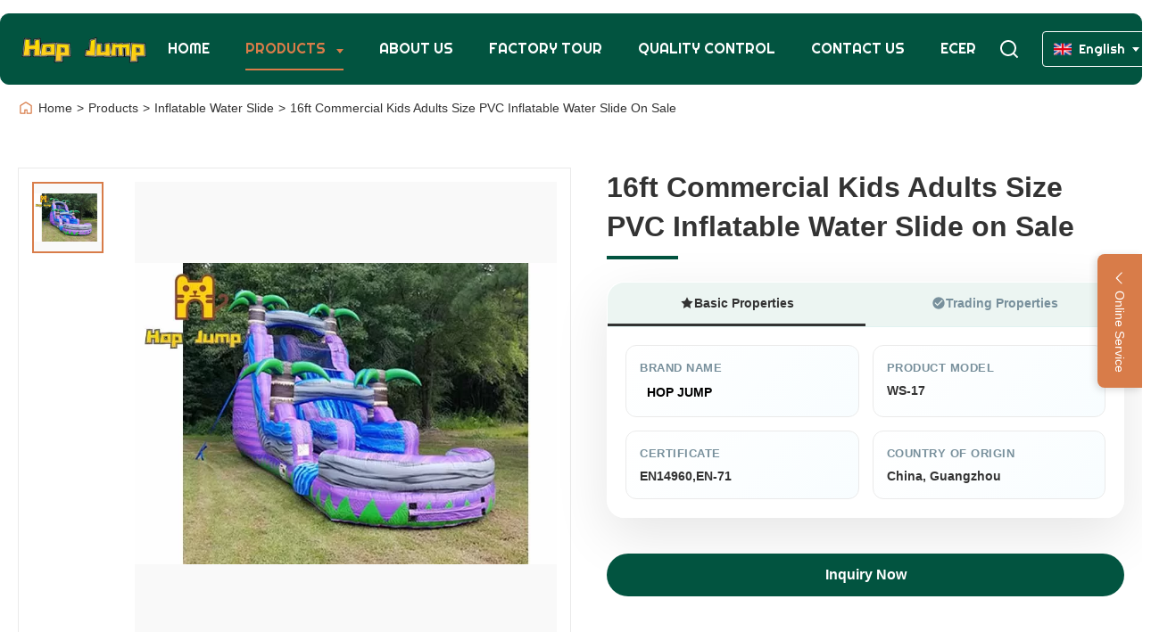

--- FILE ---
content_type: text/html
request_url: https://www.kids-inflatables.com/sale-14419904-16ft-commercial-kids-adults-size-pvc-inflatable-water-slide-on-sale.html
body_size: 51223
content:
<style type="text/css">
/*<![CDATA[*/
img.skeleton{display:block;object-fit:cover;overflow:hidden;background:linear-gradient(135deg,transparent 0,transparent 30%,rgba(255,255,255,.9) 50%,transparent 70%,transparent 100%),linear-gradient(135deg,#d0d0d0 0,#e8e8e8 25%,#f5f5f5 50%,#e8e8e8 75%,#d0d0d0 100%);background-size:200% 100%,200% 100%;background-position:-200% 0,0 0;animation:skeleton-shimmer 2.5s infinite ease-in-out}@keyframes skeleton-shimmer{0%{background-position:-200% 0,0 0}50%{background-position:0 0,0 0}100%{background-position:200% 0,0 0}}img.loaded{background:none;animation:none;display: block;}
/*]]>*/
</style>
<script type="text/javascript">
/*<![CDATA[*/
var newLazy = 1;
/*]]>*/
</script>

<!DOCTYPE html>
<html lang="en">
<head>
	<meta charset="utf-8">
	<meta http-equiv="X-UA-Compatible" content="IE=edge">
	<meta name="viewport" content="width=device-width, initial-scale=1.0">
    <title>16ft Commercial Kids Adults Size PVC Inflatable Water Slide on Sale</title>
            <meta name="description" content="Quality Inflatable Water Slide from factory, 16ft Commercial Kids Adults Size PVC Inflatable Water Slide on Sale, USD1400-1700/PCS,1 Pcs MOQ,China, Guangzhou" />
    <style>img[src$="load_icon.gif"]{object-fit:scale-down !important}.leave-message-dialog ul,.leave-message-dialog li{list-style:none}.leave-message-dialog{background-color:rgba(0,0,0,0.5);position:fixed;top:0;right:0;bottom:0;left:0;z-index:11000;font-family:Roboto !important}.leave-message-dialog input{font-family:Roboto !important}.leave-message-dialog .dialog-content-pql{min-width:600px;box-sizing:border-box;position:absolute;left:50%;top:50%;-webkit-transform:translate(-50%,-50%);-moz-transform:translate(-50%,-50%);-o-transform:translate(-50%,-50%);-ms-transform:translate(-50%,-50%);transform:translate(-50%,-50%);background-color:#fff;border-radius:4px;padding:41px 47px 34px}.leave-message-dialog .dialog-content-pql-id{min-width:716px}.leave-message-dialog .close{position:absolute;width:15px;height:15px;top:22px;right:27px;cursor:pointer}.leave-message-dialog .close:before,.leave-message-dialog .close:after{position:absolute;content:"";background-color:#707070;width:15px;height:2px;top:50%;left:0}.leave-message-dialog .close:before{transform:rotate(45deg)}.leave-message-dialog .close:after{transform:rotate(-45deg)}.leave-message-dialog .title{font-size:24px;color:#333;text-align:center;line-height:1.5;font-weight:bold}.leave-message-dialog p{margin:0}.leave-message-dialog .form{width:100%;margin-top:22px}.leave-message-dialog .form input,.leave-message-dialog .form .textarea{background-color:#f5f5f5;font-family:robot !important}.leave-message-dialog .form input,.leave-message-dialog .form textarea{display:block;width:100%;font-size:16px;border-radius:4px;border:0;outline:0;box-sizing:border-box;padding:12px 19px;line-height:20px;margin-bottom:15px;text-indent:0}.leave-message-dialog .form input{height:44px}.leave-message-dialog .form .textarea{position:relative}.leave-message-dialog .form textarea{font-size:14px;height:180px;background-color:transparent;position:relative;z-index:1}textarea::-webkit-input-placeholder{font-family:robot !important}.leave-message-dialog .form::-webkit-input-placeholder{font-size:16px;color:#999}.leave-message-dialog .form:-moz-placeholder{font-size:16px;color:#999}.leave-message-dialog .form::-moz-placeholder{font-size:16px;color:#999}.leave-message-dialog .form:-ms-input-placeholder{font-size:16px;color:#999}.leave-message-dialog .form #submitStart{margin:0 auto}.leave-message-dialog .form #submitStart:hover{filter:brightness(110%)}.dialog-content-pql-id .img{width:100%;height:200px;border-radius:2px;display:inline-block;position:relative}.dialog-content-pql-id .img img{max-width:100%;max-height:100%;position:absolute;left:50%;top:50%;transform:translate(-50%,-50%)}.dialog-content-pql-id .left{width:200px;float:left}.dialog-content-pql-id .titlep{word-wrap:break-word;display:-webkit-box;-webkit-box-orient:vertical;-webkit-line-clamp:2;overflow:hidden;line-height:20px;margin-top:10px}.dialog-content-pql-id .left ul{list-style:none;margin-top:20px}.dialog-content-pql-id .left ul li{list-style:none;margin-top:6px}.dialog-content-pql-id .left ul li span:first-child{overflow:hidden;text-overflow:ellipsis;white-space:nowrap;display:inline-block;width:100%;line-height:22px}.dialog-content-pql-id .left ul li span:last-child{overflow:hidden;text-overflow:ellipsis;white-space:nowrap;display:inline-block;width:100%;line-height:22px}.dialog-content-pql-id .right{width:400px;float:right;margin-left:20px}.dialog-content-pql-id .title{text-align:left;word-wrap:break-word;display:-webkit-box;-webkit-box-orient:vertical;-webkit-line-clamp:2;overflow:hidden}.dialog-content-pql-id input{width:100%;height:40px;margin-top:20px;border:0;outline:0;background:#f5f5f5;text-indent:16px;font-size:16px}.dialog-content-pql .btn{background:#0f75bd;width:200px;height:40px !important;border-radius:4px !important;text-align:center;line-height:40px;font-size:18px;color:#fff;margin-top:30px;cursor:pointer}.dialog-content-pql .btn:hover{filter:brightness(110%)}.dialog-content-pql-id .mr{position:absolute;width:70px;height:40px;bottom:0;left:0;line-height:40px;text-align:center;color:#757575}.dialog-content-pql-id .mr::before{position:absolute;content:"";display:block;border:5px solid #000;border-color:#000 transparent transparent transparent;top:50%;transform:translateY(-50%);right:5px;margin-top:3px}.dialog-content-pql-id .mr ul{position:absolute;width:100%;cursor:pointer;top:34px;background:#f5f5f5;box-shadow:0 3px 5px 0 rgba(0,0,0,.1);border:1px solid #ededed;display:none}.dialog-content-pql-id .mr:hover ul{display:block}.dialog-content-pql-ok .duihaook{width:80px;height:80px;margin:0 auto;margin-top:20px;margin-bottom:20px;position:relative}.dialog-content-pql-ok .duihaook::after{content:"";display:inline-block;background:#34da00;width:35px;height:12px;transform:rotate(45deg);position:absolute;left:16px;top:35px;border-radius:2px}.dialog-content-pql-ok .duihaook::before{content:"";display:inline-block;background:#a4ff94;width:50px;height:15px;transform:rotate(-45deg);position:absolute;left:32px;border-radius:2px;top:26px}.dialog-content-pql .error-pql{margin-top:-12px;margin-bottom:10px;color:red;display:none}.dialog-content-pql .icon-pql{width:20px;height:20px;display:inline-block;vertical-align:middle;background:red;border-radius:50%}.dialog-content-pql .icon-pql img{width:100%;height:100%}.dialog-content-pql-id .mr #Mr{font-size:14px}.leave-message-dialog .dialog-content-pql-id-hand .form textarea{height:190px}#dialog-content-pql-ok{min-width:460px}.dialog-content-pql-id .titlep,.dialog-content-pql-id .left ul li{font-size:16px}:root{--color-primary:#fff;--color-background:#fff;--color-background-alt:#f9fbed;--color-text:#333;--color-secondary:#333;--color-accent:#d87c49;--color-highlight:#fff;--color-border:#eaeaea;--font-family-heading:"Times New Roman",serif;--font-family-subheading:Helvetica,sans-serif;--font-family-body:Verdana,sans-serif;--border-radius-sm:4px;--border-radius-md:8px;--shadow-sm:none;--shadow-lg:0 8px 16px rgba(0,0,0,0.1);--transition-fast:all .3s ease}body{font-family:var(--font-family-body);color:var(--color-text);background-color:var(--color-background);margin:0;padding:0;font-size:16px;line-height:1.6}*,*::before,*::after{box-sizing:border-box}h1,h2,h3,h4,h5,h6{margin:0;padding:0;font-size:inherit;font-weight:inherit}ul,li{list-style:none;margin:0;padding:0}a{text-decoration:none;color:inherit}a:hover{text-decoration:none}.visual-block{width:100%}.visual-block:nth-of-type(odd){background-color:var(--color-background-alt)}.visual-block:nth-of-type(even){background-color:var(--color-background)}.page-container{max-width:1400px;margin:0 auto;padding:30px 20px}#main-content .visual-block+.visual-block{padding-top:0}#main-content .visual-block+.visual-block[style*="background-color: var(--color-background-alt)"]+.visual-block[style*="background-color: var(--color-background-alt)"] .page-container,#main-content .visual-block+.visual-block[style*="background-color: var(--color-background)"]+.visual-block[style*="background-color: var(--color-background)"] .page-container{padding-top:40px}.section-title{font-family:'Righteous',var(--font-family-heading);font-size:40px;font-weight:bold;color:#2c3e50;text-align:center;margin-bottom:40px;text-transform:capitalize}.grid-col-4{display:grid;grid-template-columns:repeat(4,1fr);gap:20px}@keyframes full-header-fadeIn{from{opacity:0;transform:translateY(10px)}to{opacity:1;transform:translateY(0)}}.full-header-component-wrapper{width:100%;background-color:transparent;border-bottom:1px solid transparent;box-shadow:none;font-family:var(--font-family-body);position:absolute;top:0;left:0;z-index:1001;transition:all .4s ease}.full-header-component-wrapper.is-sticky{position:fixed;background-color:transparent;box-shadow:none}.full-header-component-wrapper.is-sticky .full-header-container{margin:10px auto;box-shadow:0 1px 3px rgba(0,0,0,0.05)}.full-header-container{display:flex;justify-content:space-between;align-items:center;max-width:1400px;margin:15px auto 0;padding:15px 20px;height:80px;box-sizing:border-box;background-color:#025440;border:1px solid #025440;border-radius:10px;transition:margin .4s ease}.full-header-logo a{display:block}.full-header-logo img{max-height:40px;display:block}.full-header-nav{flex-grow:1;display:flex;justify-content:center}.full-header-nav-list{display:flex;align-items:center;list-style:none;margin:0;padding:0}.full-header-nav-item{position:relative;margin:0 20px}.full-header-nav-link{display:block;padding:10px 0;color:var(--color-highlight);font-size:16px;font-weight:bold;text-transform:uppercase;transition:var(--transition-fast);border-bottom:2px solid transparent;white-space:nowrap;font-family:'Righteous',var(--font-family-body)}.full-header-nav-item.active .full-header-nav-link,.full-header-nav-link:hover{color:var(--color-accent);border-bottom-color:var(--color-accent)}.full-header-dropdown{display:none;position:absolute;top:100%;left:50%;transform:translateX(-50%);background-color:var(--color-background);border:1px solid var(--color-border);box-shadow:var(--shadow-lg);padding:16px 0 10px;min-width:200px;z-index:1000;animation:full-header-fadeIn .3s ease-out;border-radius:10px;overflow:hidden}.full-header-nav-item.open>.full-header-dropdown{display:flex}.full-header-dropdown-list{list-style:none;margin:0;padding:0}.full-header-dropdown-item{position:relative}.full-header-dropdown-link{display:block;padding:10px 20px;color:var(--color-secondary);font-size:14px;white-space:nowrap;transition:var(--transition-fast)}.full-header-dropdown-col1 .full-header-dropdown-link{padding-left:0}.full-header-dropdown-link:hover{background-color:var(--color-background);color:var(--color-accent)}.full-header-nav-link.has-dropdown::after{content:'';display:inline-block;width:0;height:0;border-left:4px solid transparent;border-right:4px solid transparent;border-top:5px solid var(--color-highlight);margin-left:8px;transition:var(--transition-fast)}.full-header-nav-item.open>.full-header-nav-link.has-dropdown::after{transform:rotate(180deg)}.full-header-nav-item.active .full-header-nav-link.has-dropdown::after,.full-header-nav-link.has-dropdown:hover::after{border-top-color:var(--color-accent)}.full-header-dropdown-link.has-dropdown{display:flex;justify-content:space-between;align-items:center}.full-header-dropdown-link.has-dropdown::after{content:'';display:inline-block;width:0;height:0;border-top:4px solid transparent;border-bottom:4px solid transparent;border-left:5px solid var(--color-secondary);margin-left:10px;transition:var(--transition-fast)}.full-header-dropdown-item.open>.full-header-dropdown-link.has-dropdown::after{transform:rotate(90deg)}.full-header-dropdown-link.has-dropdown:hover::after{border-left-color:var(--color-accent)}.full-header-dropdown-submenu{display:none;position:absolute;left:100%;top:-1px;background-color:var(--color-background);border:1px solid var(--color-border);box-shadow:var(--shadow-lg);padding:10px 0;min-width:200px;animation:full-header-fadeIn .3s ease-out}.full-header-dropdown-item.open>.full-header-dropdown-submenu{display:block}.full-header-nav-item:hover>.full-header-dropdown{display:flex}.full-header-dropdown{width:850px;padding:26px 20px 20px;gap:20px;left:0;transform:none}.full-header-dropdown-col1{flex:0 0 250px;min-width:0;border-right:1px solid var(--color-border);padding-right:20px;max-height:400px;overflow-y:auto}.full-header-dropdown-col2{flex:1;min-width:0;padding-left:20px}.full-header-dropdown-col1 .full-header-dropdown-item .full-header-dropdown-link.has-dropdown::after{content:'›';border:0;transform:translateX(6px);font-size:20px;font-weight:normal;width:auto;height:auto;margin-left:auto}.full-header-dropdown-col1 .full-header-dropdown-item.active>.full-header-dropdown-link,.full-header-dropdown-col1 .full-header-dropdown-item:hover>.full-header-dropdown-link{background-color:var(--color-background);color:var(--color-accent)}.full-header-dropdown-content-wrapper{display:none}.full-header-dropdown-content-wrapper.active{display:block}.full-header-dropdown-content-inner{display:flex;gap:20px}.full-header-dropdown-content-img{flex:0 0 100px;height:100px;border-radius:var(--border-radius-sm);overflow:hidden}.full-header-dropdown-content-img img{width:100px;height:100px;object-fit:cover}.full-header-dropdown-content-links{flex:1;max-height:400px;overflow-y:auto}.full-header-dropdown-l1-title{font-size:16px;font-weight:bold;color:var(--color-secondary);margin-bottom:15px;padding-bottom:10px;border-bottom:1px solid var(--color-border);display:block;transition:var(--transition-fast)}.full-header-dropdown-l1-title:hover{color:var(--color-accent)}.full-header-dropdown-l2-list{display:grid;grid-template-columns:repeat(2,1fr);gap:10px 20px;list-style:none;padding:0;margin:0}.full-header-dropdown-l2-item>a{font-weight:bold;font-size:14px;color:var(--color-secondary);display:block;margin-bottom:8px;transition:var(--transition-fast)}.full-header-dropdown-l2-item>a:hover{color:var(--color-accent)}.full-header-dropdown-l3-list{list-style:none;padding:0;margin:0}.full-header-dropdown-l3-item a{font-size:13px;color:#666;padding:4px 0;display:block;transition:var(--transition-fast)}.full-header-dropdown-l3-item a:hover{color:var(--color-accent)}.full-header-actions{display:flex;align-items:center}.full-header-search-wrapper{position:relative;margin-right:20px}.full-header-search-toggle{background:0;border:0;cursor:pointer;padding:5px}.full-header-search-toggle svg{width:24px;height:24px;fill:var(--color-highlight);transition:var(--transition-fast)}.full-header-search-form-container{display:none;position:absolute;top:calc(100% + 10px);right:0;background-color:var(--color-background);border:1px solid var(--color-border);box-shadow:var(--shadow-lg);z-index:1001;animation:full-header-fadeIn .3s ease-out;border-radius:var(--border-radius-sm);overflow:hidden}.full-header-search-form-container.active{display:block}.full-header-search-form{display:flex;align-items:center}.full-header-search-input{border:0;outline:0;padding:8px 12px;font-size:14px;width:250px;font-family:var(--font-family-body)}.full-header-search-submit{background-color:var(--color-accent);border:0;color:var(--color-highlight);padding:8px 15px;cursor:pointer;font-size:14px;transition:var(--transition-fast);font-family:var(--font-family-body)}.full-header-search-submit:hover{opacity:.8}.full-header-lang-switcher{position:relative}.full-header-lang-current{display:flex;align-items:center;border:1px solid var(--color-highlight);padding:8px 12px;cursor:pointer;transition:var(--transition-fast);border-radius:var(--border-radius-sm);white-space:nowrap}.full-header-lang-current img{width:20px;height:20px;margin-right:8px;object-fit:cover}.full-header-lang-current span{font-size:14px;color:var(--color-highlight)}.full-header-lang-current::after{content:'';display:inline-block;width:0;height:0;border-left:4px solid transparent;border-right:4px solid transparent;border-top:5px solid var(--color-highlight);margin-left:8px;transition:var(--transition-fast)}.full-header-lang-switcher.open .full-header-lang-current::after{transform:rotate(180deg)}.full-header-lang-dropdown{display:none;position:absolute;top:calc(100% + 5px);right:0;background-color:var(--color-background);border:1px solid var(--color-border);box-shadow:var(--shadow-lg);max-height:300px;overflow-y:auto;z-index:1001;min-width:150px;animation:full-header-fadeIn .3s ease-out}.full-header-lang-dropdown.active{display:block}.full-header-lang-list{list-style:none;margin:0;padding:5px 0}.full-header-lang-item a{display:flex;align-items:center;padding:8px 15px;color:var(--color-secondary);font-size:14px;transition:var(--transition-fast)}.full-header-lang-item a:hover{background-color:var(--color-background-alt);color:var(--color-accent)}.full-header-lang-item img{width:20px;height:20px;margin-right:10px;object-fit:cover}.full-header-dropdown-submenu{transform:translateX(10px)}.full-header-dropdown-item.open>.full-header-dropdown-submenu{opacity:1;transform:translateX(0)}.side-floating-social-box{position:fixed;top:50%;right:0;transform:translateY(-50%);width:50px;height:200px;z-index:999}.side-floating-social-bar-container{position:fixed;top:50%;right:-140%;transform:translateY(-50%);z-index:1000;transition:right .4s ease-in-out;border-radius:var(--border-radius-sm) 0 0 var(--border-radius-sm)}.side-floating-social-bar-list{list-style:none;margin:0;padding:5px;background-color:#d87c49;border-right:0;border-radius:var(--border-radius-sm) 0 0 var(--border-radius-sm)}.side-floating-social-bar-list li{margin:2px 0;padding:0;border:1px solid var(--color-border);border-radius:var(--border-radius-sm)}.side-floating-social-bar-item a{display:flex;align-items:center;justify-content:center;width:44px;height:44px;transition:var(--transition-fast)}.side-floating-social-bar-item svg{fill:var(--color-highlight)}.side-floating-social-bar-item a:hover{background-color:rgba(255,255,255,0.2);backdrop-filter:blur(5px);-webkit-backdrop-filter:blur(5px)}.side-floating-social-bar-icon{width:24px;height:24px;fill:var(--color-highlight);transition:var(--transition-fast)}.side-floating-social-bar-item a:hover .side-floating-social-bar-icon{fill:#000}.side-floating-social-toggle{width:50px;height:150px;background-color:#d87c49;border-radius:var(--border-radius-md) 0 0 var(--border-radius-md);cursor:pointer;display:flex;flex-direction:column;align-items:center;justify-content:center;box-shadow:-2px 2px 8px rgba(0,0,0,0.15);position:absolute;top:50%;right:0;transform:translateY(-50%);transition:right .4s ease-in-out;z-index:1001}.side-floating-social-toggle-icon{width:24px;height:24px;fill:var(--color-highlight);transition:transform .4s ease-in-out}.side-floating-social-box:hover .side-floating-social-bar-container{right:10px}.side-floating-social-box:hover .side-floating-social-toggle{right:-150%}.side-floating-social-box:hover .side-floating-social-toggle-icon{transform:rotate(180deg)}.side-contact-bar-toggle-icon{width:18px;height:18px;fill:#fff}.side-contact-bar-toggle-text{color:var(--color-highlight);font-size:14px;writing-mode:vertical-rl;text-orientation:mixed;margin-top:5px;font-family:var(--font-family-body)}#header_lang_current_text{font-family:'Righteous',var(--font-family-body)}@font-face{font-family:"Righteous";font-style:normal;font-weight:400 700;font-display:swap;src:url("/photo/kids-inflatables/tplimg/Righteous-Regular.ttf")}:root{--main-primary-color:var(--color-accent,#d87c49);--main-secondary-color:var(--color-secondary,#333);--main-text-color:var(--color-text,#333);--main-text-light-color:var(--color-highlight,#fff);--main-background-color:var(--color-background,#fff);--main-background-alt-color:var(--color-background-alt,#f9fbed);--main-border-color:var(--color-border,#eaeaea);--main-body-font:var(--font-family-body,Verdana,sans-serif);--main-heading-font:var(--font-family-heading,"Times New Roman",serif);--main-subheading-font:var(--font-family-subheading,Helvetica,sans-serif)}#main-content{padding-top:110px;background-color:var(--main-background-color)}.page-container{max-width:1400px;margin:0 auto;padding:40px 20px}.section-title{font-family:var(--main-heading-font);font-size:36px;font-weight:bold;color:var(--main-text-color);text-align:center;margin-bottom:40px;text-transform:capitalize}.product-detail-grid{display:grid;gap:40px;align-items:flex-start}.product-detail-hero-grid{grid-template-columns:calc(45% + 62px) 1fr;margin-top:-20px}.product-detail-main-grid{grid-template-columns:1fr}.product-detail-related-grid{display:grid;grid-template-columns:repeat(4,1fr);gap:20px}.product-detail-right-column{display:flex;flex-direction:column;gap:30px;--main-primary-color:#025440}.breadcrumb-nav-container{position:relative;max-width:1400px;margin:0 auto 36px;padding:0 20px;font-family:var(--main-body-font);box-sizing:border-box}.breadcrumb-nav-list{display:flex;align-items:center;color:var(--main-secondary-color);font-size:14px}.breadcrumb-nav-list .breadcrumb-nav-home-icon{margin:-1px 5px 0 0;display:inline-flex;align-items:center}.breadcrumb-nav-list .breadcrumb-nav-home-icon svg{width:18px;height:18px}.breadcrumb-nav-list .breadcrumb-nav-home-icon svg path{fill:var(--main-primary-color)}.breadcrumb-nav-list a{color:var(--main-secondary-color);text-decoration:none;transition:color .3s linear}.breadcrumb-nav-list a:hover{color:var(--main-primary-color)}.breadcrumb-nav-list .breadcrumb-nav-separator{margin:0 5px;color:var(--main-secondary-color)}.breadcrumb-nav-list div{overflow:hidden;white-space:nowrap}.breadcrumb-nav-list h2{margin:0;padding:0;font-weight:400;color:var(--main-secondary-color);text-transform:capitalize;white-space:nowrap;text-overflow:ellipsis;overflow:hidden;font-size:14px;font-family:var(--main-body-font)}.product-image-gallery-container{display:inline-flex;font-family:var(--main-body-font);border:1px solid var(--main-border-color);padding:15px;box-sizing:border-box;width:100%}.product-image-gallery-thumbs{flex:0 0 100px;margin-right:15px;max-height:520px;overflow-y:auto;overflow-x:hidden}.product-image-gallery-thumb-item{width:80px;height:80px;border:2px solid #ccc;margin-bottom:10px;cursor:pointer;position:relative;overflow:hidden;display:flex;align-items:center;justify-content:center;background-color:#f9f9f9;box-sizing:border-box}.product-image-gallery-thumb-item img{max-width:100%;max-height:100%;display:block;transition:transform .3s ease}.product-image-gallery-thumb-item:hover img{transform:scale(1.1)}.product-image-gallery-thumb-item.active{border-color:var(--main-primary-color)}.product-image-gallery-thumb-item .product-image-gallery-play-icon-small{position:absolute;top:50%;left:50%;transform:translate(-50%,-50%);width:30px;height:30px;background-color:rgba(0,0,0,0.5);border-radius:50%;display:flex;align-items:center;justify-content:center;pointer-events:none}.product-image-gallery-thumb-item .product-image-gallery-play-icon-small::after{content:'';display:block;width:0;height:0;border-top:8px solid transparent;border-bottom:8px solid transparent;border-left:12px solid var(--main-text-light-color);margin-left:3px}.product-image-gallery-main-view{flex:1;display:flex;align-items:center;justify-content:center;height:520px;width:100%;background-color:#f9f9f9;position:relative;overflow:hidden}.product-image-gallery-main-image{max-width:100%;max-height:100%;display:none}.product-image-gallery-video-wrapper{width:100%;height:100%;position:relative;display:none}.product-image-gallery-video-wrapper a{display:flex;align-items:center;justify-content:center;width:100%;height:100%;position:relative;text-decoration:none;background-color:#000}.product-image-gallery-video-wrapper .product-image-gallery-video-poster{max-width:100%;max-height:100%;object-fit:contain}.product-image-gallery-video-wrapper .product-image-gallery-play-icon-large{position:absolute;top:50%;left:50%;transform:translate(-50%,-50%);width:80px;height:80px;background-color:rgba(0,0,0,0.6);border-radius:50%;display:flex;align-items:center;justify-content:center;transition:background-color .3s;z-index:1}.product-image-gallery-video-wrapper a:hover .product-image-gallery-play-icon-large{background-color:rgba(0,0,0,0.8)}.product-image-gallery-video-wrapper .product-image-gallery-play-icon-large::after{content:'';display:block;width:0;height:0;border-top:20px solid transparent;border-bottom:20px solid transparent;border-left:30px solid var(--main-text-light-color);margin-left:5px}.product-title-component{position:relative;padding-bottom:20px;overflow:hidden}.product-title-component .product-title-heading{font-size:32px;font-weight:700;color:var(--main-text-color);margin:0;line-height:1.4;opacity:0;transform:translateX(-50px);transition:opacity .8s ease-out,transform .8s ease-out}.product-title-component.is-visible .product-title-heading{opacity:1;transform:translateX(0)}.product-title-component .product-title-background{position:absolute;top:10px;left:0;width:100%;z-index:-1;font-size:32px;font-weight:700;color:var(--main-text-color);line-height:1.4;margin:0;opacity:0;transform:translateX(-50px);transition:opacity .8s ease-out,transform .8s ease-out}.product-title-component.is-visible .product-title-background{opacity:.1;transform:translateX(0)}.product-title-component .product-title-text-bg{display:inline;background:linear-gradient(to top,transparent 25%,#f5f5f5 25%,#f5f5f5 85%,transparent 85%);padding:.1em 0;box-decoration-break:clone;-webkit-box-decoration-break:clone}.product-title-component .product-title-underline{position:absolute;bottom:5px;left:0;width:0;height:4px;background-color:var(--main-primary-color);transition:width 1s ease-in-out;transition-delay:.5s}.product-title-component.is-visible .product-title-underline{width:80px}.product-standard-attribute-container *{margin:0;padding:0;box-sizing:border-box}.product-standard-attribute-container{width:100%;margin:20px 0;font-family:var(--main-body-font);color:#263238}.product-standard-attribute-panel{background:rgba(255,255,255,0.95);border-radius:20px;overflow:hidden;box-shadow:0 20px 60px rgba(0,0,0,0.1);backdrop-filter:blur(20px);border:1px solid rgba(255,255,255,0.4)}.product-standard-attribute-panel-header{display:none}.product-standard-attribute-tab-container{background:#f8fffe;border-bottom:1px solid #e0f2f1}.product-standard-attribute-tab-nav{display:flex;max-width:100%;overflow-x:auto;scrollbar-width:none;-ms-overflow-style:none}.product-standard-attribute-tab-nav::-webkit-scrollbar{display:none}.product-standard-attribute-tab-button{flex:1;min-width:150px;padding:15px 20px;background:#ecf5f2;border:0;font-size:14px;font-weight:600;color:#78909c;cursor:pointer;transition:all .3s cubic-bezier(0.4,0,0.2,1);position:relative;border-bottom:3px solid transparent}.product-standard-attribute-tab-button::before{content:'';position:absolute;top:0;left:0;right:0;bottom:0;background:linear-gradient(135deg,rgba(38,166,154,0.1) 0,rgba(77,182,172,0.1) 100%);transform:scaleX(0);transition:transform .3s ease;z-index:0}.product-standard-attribute-tab-button span{position:relative;z-index:1;display:flex;align-items:center;justify-content:center;gap:8px;text-transform:capitalize}.product-standard-attribute-tab-button:hover{color:var(--main-primary-color)}.product-standard-attribute-tab-button:hover::before{transform:scaleX(1)}.product-standard-attribute-tab-button.product-standard-attribute-active{color:#333;border-bottom-color:#333}.product-standard-attribute-tab-content{padding:20px}.product-standard-attribute-tab-pane{display:none;animation:product-standard-attribute-fadeIn .5s ease-in-out}.product-standard-attribute-tab-pane.product-standard-attribute-active{display:block}@keyframes product-standard-attribute-fadeIn{from{opacity:0;transform:translateY(10px)}to{opacity:1;transform:translateY(0)}}.product-standard-attribute-attributes-grid{display:grid;grid-template-columns:repeat(auto-fit,minmax(200px,1fr));gap:15px}.product-standard-attribute-attribute-card{background:linear-gradient(135deg,#fff 0,#f8fdff 100%);padding:15px;border-radius:12px;border:1px solid var(--main-border-color);transition:all .4s cubic-bezier(0.25,0.46,0.45,0.94);position:relative;overflow:hidden}.product-standard-attribute-attribute-card::before{content:'';position:absolute;top:0;left:0;width:100%;height:3px;background:var(--main-primary-color);transform:scaleX(0);transition:transform .3s ease}.product-standard-attribute-attribute-card:hover{transform:translateY(-5px);box-shadow:0 10px 20px rgba(0,0,0,0.08);border-color:var(--main-primary-color)}.product-standard-attribute-attribute-card:hover::before{transform:scaleX(1)}.product-standard-attribute-attr-icon{display:none}.product-standard-attribute-attr-title{font-size:13px;color:#78909c;margin-bottom:6px;font-weight:600;text-transform:uppercase;letter-spacing:.5px}.product-standard-attribute-attr-content{font-size:14px;color:var(--main-text-color);font-weight:700;line-height:1.4}.product-standard-attribute-price-highlight,.product-standard-attribute-quantity-highlight{color:var(--main-primary-color);background:rgba(216,124,73,0.1);padding:2px 8px;border-radius:6px;display:inline-block}.product-standard-attribute-brand-highlight{color:#000;padding:2px 8px;border-radius:6px;display:inline-block}.product-detail-right-column .product-standard-attribute-price-highlight,.product-detail-right-column .product-standard-attribute-quantity-highlight{background:rgba(2,84,64,0.1)}.product-standard-attribute-icon{width:16px;height:16px;fill:currentColor}.inquiry-button-btn{position:relative;padding:15px 40px;border:0;background:var(--main-primary-color);color:var(--main-text-light-color);font-size:16px;font-weight:bold;border-radius:50px;cursor:pointer;overflow:hidden;transition:all .3s ease;margin-top:20px;width:100%;box-sizing:border-box;text-align:center;text-transform:capitalize}.inquiry-button-btn::before{content:'';position:absolute;top:0;left:-100%;width:100%;height:100%;background:linear-gradient(90deg,transparent,rgba(255,255,255,0.4),transparent);transition:left .5s}.inquiry-button-btn:hover::before{left:100%}.inquiry-button-btn::after{content:'';position:absolute;bottom:0;left:0;width:100%;height:0;background:rgba(255,255,255,0.2);transition:height .3s ease}.inquiry-button-btn:hover::after{height:100%}.inquiry-button-btn span{position:relative;z-index:1}.product-remark-wrapper{padding:50px 20px;font-family:var(--main-body-font);background-image:url('/photo/kids-inflatables/tplimg/20250729962638.jpeg');background-size:cover;background-position:center;background-attachment:fixed;border-top:1px solid var(--main-border-color);border-bottom:1px solid var(--main-border-color);overflow:hidden;position:relative}.product-remark-wrapper::before{content:'';position:absolute;top:0;left:0;right:0;bottom:0;background-color:rgba(0,0,0,0.5);z-index:1}.product-remark-container{max-width:1200px;margin:0 auto;text-align:center;position:relative;z-index:2}.product-remark-title{font-size:28px;font-weight:600;color:var(--main-text-light-color);margin:0 auto 25px auto;padding-bottom:15px;position:relative;display:inline-block}.product-remark-title::after{content:'';position:absolute;bottom:0;left:50%;transform:translateX(-50%);width:80px;height:3px;background-color:var(--main-text-light-color)}.product-remark-content{font-size:16px;line-height:1.9;color:#eee;max-width:900px;margin:0 auto;white-space:pre-wrap;text-align:left;opacity:0;transform:translateY(40px);transition:opacity 1.2s cubic-bezier(0.165,0.84,0.44,1),transform 1.2s cubic-bezier(0.165,0.84,0.44,1)}.product-remark-content.product-remark-is-visible{opacity:1;transform:translateY(0)}.product-description-container{margin:40px 0 0;background-color:#fff;padding:48px 24px;border-radius:4px;box-shadow:0 2px 8px rgba(0,0,0,0.05)}.product-description-title{font-family:var(--main-heading-font);font-size:26px;font-weight:700;color:#333;margin:0 0 40px 0;padding-bottom:16px;border-bottom:1px solid #eee;letter-spacing:-0.02em;text-align:center}.product-description-container .product-highlights{background-color:#f9f9f9;padding:24px;margin:0 0 40px 0;border-left:3px solid #666}.product-description-container .highlight-title{font-size:17.6px;font-weight:600;margin-bottom:16px;color:#222}.product-description-container .highlight-items{list-style:none;padding-left:0}.product-description-container .highlight-items li{margin-bottom:12.8px;font-size:16px}.product-description-container .product-content{font-size:16px;color:#555}.product-description-container .product-content p{margin-bottom:24px;line-height:1.7}.product-description-container .product-content strong{color:#222}@media(max-width:600px){.product-description-container{padding:32px 24px}.product-description-title{font-size:25.6px}}.b2b-product-card-hover-effect-container{box-sizing:border-box;width:100%;border:1px solid var(--main-border-color);background-color:var(--main-background-color);font-family:var(--main-body-font);transition:box-shadow .3s ease;overflow:hidden;border-radius:8px}.b2b-product-card-hover-effect-container:hover{box-shadow:0 4px 12px rgba(0,0,0,0.1)}.b2b-product-card-hover-effect-image-link{display:block;text-decoration:none;color:inherit}.b2b-product-card-hover-effect-image-wrapper{position:relative;width:100%;padding-top:100%;overflow:hidden;background-color:#f5f5f5}.b2b-product-card-hover-effect-image-wrapper::after{content:"";position:absolute;top:0;left:-150%;width:70%;height:100%;background:linear-gradient(to right,rgba(255,255,255,0) 0,rgba(255,255,255,0.3) 50%,rgba(255,255,255,0) 100%);transform:skewX(-25deg);transition:none;z-index:1}.b2b-product-card-hover-effect-container:hover .b2b-product-card-hover-effect-image-wrapper::after{left:150%;transition:left 1.2s ease-in-out}.b2b-product-card-hover-effect-image{position:absolute;top:0;left:0;width:100%;height:100%;object-fit:cover;transition:transform .3s ease}.b2b-product-card-hover-effect-container:hover .b2b-product-card-hover-effect-image{transform:scale(1.05)}.b2b-product-card-hover-effect-video-icon{position:absolute;bottom:10px;right:10px;background-color:rgb(65 57 57 / 30%);color:var(--main-text-light-color);padding:4px 8px;border-radius:4px;font-size:12px;font-weight:bold;z-index:2;text-transform:uppercase}.b2b-product-card-hover-effect-content{padding:15px;transition:background-color .3s ease}.b2b-product-card-hover-effect-name{font-size:16px;color:var(--main-text-color);font-weight:bold;line-height:1.4;height:44px;overflow:hidden;text-overflow:ellipsis;display:-webkit-box;-webkit-line-clamp:2;-webkit-box-orient:vertical;margin-bottom:8px;transition:color .3s ease}.b2b-product-card-hover-effect-remark{font-size:14px;color:var(--main-secondary-color);line-height:1.5;height:42px;overflow:hidden;text-overflow:ellipsis;display:-webkit-box;-webkit-line-clamp:2;-webkit-box-orient:vertical;margin-bottom:15px;transition:color .3s ease}.b2b-product-card-hover-effect-button{display:block;width:100%;padding:10px 0;font-size:16px;color:var(--main-primary-color);background-color:var(--main-background-color);border:1px solid var(--main-primary-color);border-radius:20px;cursor:pointer;text-align:center;transition:background-color .3s ease,color .3s ease,border-color .3s ease;text-transform:capitalize}.b2b-product-card-hover-effect-button:hover{background-color:var(--main-primary-color);border-color:var(--main-primary-color);color:var(--main-text-light-color)}.b2b-product-card-hover-effect-container:hover .b2b-product-card-hover-effect-content{background-color:#025440}.b2b-product-card-hover-effect-container:hover .b2b-product-card-hover-effect-name{color:var(--main-text-light-color)}.b2b-product-card-hover-effect-container:hover .b2b-product-card-hover-effect-remark{color:#d3d3d3}.b2b-product-card-hover-effect-container:hover .b2b-product-card-hover-effect-button{background-color:#fff;color:var(--main-primary-color);border-color:var(--main-primary-color)}#main-content .section-body{line-height:1.7;color:var(--text-color-secondary);overflow-wrap:break-word;word-wrap:break-word;display:flow-root}#main-content .section-body img{max-width:100% !important;height:auto !important}#main-content .section-body table{max-width:100%;overflow-x:auto;border-collapse:collapse;border-spacing:0}#main-content .section-body table th,#main-content .section-body table td{padding:8px 12px;border:1px solid var(--border-color)}#main-content .section-body p{margin-bottom:1em !important}@keyframes fadeInUp{from{opacity:0;transform:translateY(15px)}to{opacity:1;transform:translateY(0)}}.product-custom-attributes-container{font-family:-apple-system,BlinkMacSystemFont,'Segoe UI',Roboto,'Helvetica Neue',Arial,'Noto Sans',sans-serif;border-radius:12px;padding:24px;margin-bottom:20px;color:#333;border:1px solid #fafafa;background-color:#fff;box-shadow:0 2px 8px rgba(0,0,0,0.05)}.product-custom-attributes-title{font-family:"Times New Roman",serif;font-size:26px;color:#333;font-weight:600;margin:0 0 16px 0;padding-bottom:16px;text-align:center;opacity:0;animation:fadeInUp .6s ease-out .2s forwards}.product-custom-attributes-highlight{background-color:#ecf5f2;padding:16px;margin-bottom:20px;font-size:14px;line-height:1.6;border-radius:12px;text-align:center;opacity:0;animation:fadeInUp .6s ease-out .4s forwards}.product-custom-attributes-highlight-label{font-weight:600;color:#333}.product-custom-attributes-highlight-value{color:#555}.product-custom-attributes-list{display:flex;flex-wrap:wrap;margin:0 -12px;opacity:0;animation:fadeInUp .6s ease-out .6s forwards}.product-custom-attributes-item{box-sizing:border-box;width:50%;padding:10px 12px;font-size:14px;line-height:1.5;display:flex}.product-custom-attributes-label{color:#666;width:160px;flex-shrink:0;padding-right:10px}.product-custom-attributes-value{font-weight:600;color:#333;word-break:break-word}.product-tag-words-section{margin-top:30px}.product-tag-words-container{display:flex;align-items:flex-start;flex-wrap:wrap;gap:10px}.product-tag-words-side{margin-right:10px;padding:10px 0;line-height:1;color:#333;font-weight:bold}.product-tag-words-button{position:relative;transition:all .3s ease-in-out;padding-block:5px;padding-inline:5px;background-color:#efefef;border-radius:6px;display:flex;align-items:center;justify-content:center;cursor:pointer;color:#000;gap:10px;font-weight:400;outline:0;overflow:hidden;font-size:14px;line-height:24px;border:1px dashed #ddd;padding:5px 10px;text-decoration:none}.product-tag-words-button h2{font-size:inherit;font-weight:inherit;margin:0}.product-tag-words-icon{width:24px;height:24px;transition:all .3s ease-in-out}.product-tag-words-button:hover{transform:scale(1.05);border-color:#fff9}.product-tag-words-button:hover .product-tag-words-icon{transform:translate(4px)}.product-tag-words-button:hover::before{animation:product-tag-words-shine 1.5s ease-out infinite}.product-tag-words-button::before{content:"";position:absolute;width:100px;height:100%;background-image:linear-gradient(120deg,rgba(255,255,255,0) 30%,rgba(255,255,255,0.8),rgba(255,255,255,0) 70%);top:0;left:-100px;opacity:.6}@keyframes product-tag-words-shine{0%{left:-100px}60%{left:100%}to{left:100%}}.product-reviews-container{font-family:-apple-system,BlinkMacSystemFont,'Segoe UI',Roboto,'Helvetica Neue',Arial,'Noto Sans',sans-serif,'Apple Color Emoji','Segoe UI Emoji','Segoe UI Symbol','Noto Color Emoji';color:#333;background-color:#fff;padding:24px;border:1px solid #e0e0e0;border-radius:8px}.product-reviews-summary{display:flex;justify-content:space-between;align-items:flex-start;padding-bottom:24px;border-bottom:1px solid #f0f0f0}.product-reviews-summary-left{display:flex;align-items:flex-start;gap:30px}.product-reviews-average-rating{text-align:center;min-width:150px}.product-reviews-average-score{font-size:48px;font-weight:bold;color:#1a1a1a;line-height:1.2}.product-reviews-stars-display{display:inline-block;font-size:20px;position:relative;color:#ccc}.product-reviews-stars-display-inner{position:absolute;top:0;left:0;white-space:nowrap;overflow:hidden;color:#f5a623}.product-reviews-total-reviews{font-size:14px;color:#666;margin-top:8px}.product-reviews-distribution{flex-grow:1}.product-reviews-distribution-row{display:flex;align-items:center;margin-bottom:8px;font-size:14px}.product-reviews-distribution-label{color:#666;width:60px;flex-shrink:0}.product-reviews-progress-bar{width:200px;height:8px;background-color:#e0e0e0;border-radius:4px;overflow:hidden;margin:0 12px}.product-reviews-progress-bar-inner{height:100%;background-color:#f5a623;border-radius:4px}.product-reviews-distribution-percent{color:#666;width:40px;text-align:right}.product-reviews-summary-right{flex-shrink:0}.product-reviews-write-btn{background-color:#f70;color:#fff;border:0;padding:10px 20px;font-size:14px;font-weight:bold;border-radius:4px;cursor:pointer;transition:background-color .3s;text-transform:capitalize}.product-reviews-write-btn:hover{background-color:#e66a00}.product-reviews-list-title{font-size:18px;font-weight:bold;color:#1a1a1a;margin-top:24px;margin-bottom:16px}.product-reviews-list{margin:0;padding:0;list-style:none}.product-reviews-item{padding:20px 0;border-bottom:1px solid #f0f0f0}.product-reviews-item:last-child{border-bottom:0}.product-reviews-item-header{display:flex;align-items:center;margin-bottom:12px}.product-reviews-avatar{width:40px;height:40px;border-radius:50%;background-color:#0052cc;color:#fff;display:flex;align-items:center;justify-content:center;font-size:18px;font-weight:bold;margin-right:12px;flex-shrink:0}.product-reviews-author-info{flex-grow:1;display:flex;align-items:baseline;gap:8px}.product-reviews-author-name{font-weight:bold;font-size:14px;color:#333}.product-reviews-author-meta{font-size:12px;color:#999}.product-reviews-author-meta span{margin-right:8px}.product-reviews-item-rating .product-reviews-stars-display{font-size:16px}.product-reviews-item-body{font-size:14px;line-height:1.6;color:#333}.product-reviews-item-content{margin-bottom:12px}.product-reviews-item-pics{display:flex;gap:8px;margin-bottom:12px}.product-reviews-item-pic{width:80px;height:80px;object-fit:cover;border:1px solid #eee;border-radius:4px;cursor:pointer}.product-reviews-item-footer{display:flex;align-items:center;font-size:12px;color:#666}.product-reviews-helpful-btn{display:flex;align-items:center;cursor:pointer;color:#666;background:0;border:1px solid #ccc;padding:4px 8px;border-radius:12px;margin-left:16px}.product-reviews-helpful-btn:hover{background-color:#f5f5f5;border-color:#999}.product-reviews-helpful-btn svg{width:14px;height:14px;margin-right:6px;fill:currentColor}.site-footer{font-family:var(--font-family-body);color:#239e83;position:relative;font-size:14px;line-height:1.6;overflow:hidden}@keyframes footer-bubble-rise{from{bottom:-100px;transform:translateX(0)}to{bottom:100%;transform:translateX(calc(var(--direction, 1) * 50px))}}.footer-bubbles{position:absolute;top:0;left:0;width:100%;height:100%;z-index:0;pointer-events:none}.footer-bubble{position:absolute;background:#ecf5f2;border-radius:50%;animation-name:footer-bubble-rise;animation-timing-function:linear;animation-iteration-count:infinite}.footer-bubble:nth-child(1){width:80px;height:80px;left:10%;animation-duration:25s;animation-delay:0s}.footer-bubble:nth-child(2){width:30px;height:30px;left:20%;animation-duration:18s;animation-delay:2s;--direction:-1}.footer-bubble:nth-child(3){width:50px;height:50px;left:25%;animation-duration:30s;animation-delay:4s}.footer-bubble:nth-child(4){width:90px;height:90px;left:40%;animation-duration:22s;animation-delay:0s;--direction:-1}.footer-bubble:nth-child(5){width:40px;height:40px;left:50%;animation-duration:35s;animation-delay:7s}.footer-bubble:nth-child(6){width:70px;height:70px;left:65%;animation-duration:19s;animation-delay:1s;--direction:-1}.footer-bubble:nth-child(7){width:110px;height:110px;left:75%;animation-duration:28s;animation-delay:3s}.footer-bubble:nth-child(8){width:60px;height:60px;left:85%;animation-duration:21s;animation-delay:5s;--direction:-1}.footer-bubble:nth-child(9){width:25px;height:25px;left:90%;animation-duration:26s;animation-delay:2s}.footer-bubble:nth-child(10){width:45px;height:45px;left:95%;animation-duration:32s;animation-delay:4s;--direction:-1}.site-footer *{margin:0;padding:0;box-sizing:border-box}.site-footer ul{list-style:none}.site-footer a{color:inherit;font-size:inherit;cursor:pointer;transition:var(--transition-fast)}.site-footer a:hover{color:var(--color-accent)}.site-footer input{outline:0;border:0;font-family:inherit;color:var(--color-text)}.site-footer input[type="submit"]{cursor:pointer}.site-footer .site-footer__content{max-width:1400px;margin:0 auto;position:relative}.site-footer .site-footer__flex{display:flex}.site-footer .site-footer__flex--wrap{flex-wrap:wrap}.site-footer .site-footer__flex--between{justify-content:space-between}.site-footer .site-footer__flex--align-top{align-items:flex-start}.site-footer .site-footer__flex--align-middle{align-items:center}.site-footer .site-footer__container{background:#f9fafb}.site-footer .site-footer__main{padding:80px 0 40px}.site-footer .site-footer__intro{width:340px;margin-right:2%}.site-footer .site-footer__intro .site-footer__logo{display:block;overflow:hidden;position:relative;text-indent:-999px;max-width:75%}.site-footer .site-footer__intro .site-footer__logo img{display:block;height:60px;object-fit:contain}.site-footer .site-footer__intro .site-footer__logo p{position:absolute;z-index:-1;inset:0}.site-footer .site-footer__intro p{font-size:14px;color:#239e83;margin-top:20px}.site-footer .site-footer__intro form{width:100%;max-width:327px;display:grid;gap:12px;margin-top:25px}.site-footer .site-footer__intro form input[type=email]{width:100%;display:block;border-radius:var(--border-radius-sm);background-color:var(--color-background);font-size:14px;padding:12px 18px;border:1px solid var(--color-border)}.site-footer .site-footer__intro form input[type=email]::placeholder{color:#999}.site-footer .site-footer__intro form input[type=submit]{text-transform:uppercase;display:block;font-size:14px;font-weight:500;width:100%;border-radius:var(--border-radius-sm);background-color:var(--color-accent);color:var(--color-highlight);padding:12px 18px;transition:var(--transition-fast)}.site-footer .site-footer__intro form input[type=submit]:hover{opacity:.8}.site-footer .site-footer__links-group{flex:1;min-width:180px}.site-footer .site-footer__links-group strong{display:block;font-weight:600;text-transform:uppercase;font-size:16px;color:#025440;margin-bottom:25px;font-family:'Righteous',var(--font-family-subheading)}.site-footer .site-footer__links-group li{margin-bottom:12px}.site-footer .site-footer__links-group li:last-child{margin-bottom:0}.site-footer .site-footer__links-group li a{font-weight:400;font-size:14px}.site-footer .site-footer__contact-group{width:auto;flex-grow:1.2}.site-footer .site-footer__contact-group strong{margin-bottom:25px}.site-footer .site-footer__contact-group li{position:relative;padding-left:32px;margin-bottom:18px;display:flex;flex-direction:column}.site-footer .site-footer__contact-group li>svg{position:absolute;left:0;top:2px}.site-footer .site-footer__contact-group li a{font-weight:400}.site-footer .site-footer__contact-group li .site-footer__contact-label{font-size:13px;line-height:1.5;color:#239e83;margin-top:2px}.site-footer .site-footer__social{margin-top:30px}.site-footer .site-footer__social .site-footer__social-list{gap:15px;display:flex;flex-wrap:wrap;align-items:center}.site-footer .site-footer__social .site-footer__social-list a{opacity:.7;display:block;width:24px;height:24px;transition:var(--transition-fast)}.site-footer .site-footer__social .site-footer__social-list a:hover{opacity:1;transform:scale(1.1)}.site-footer .site-footer__copyright{border-top:1px solid var(--color-border);padding:20px 0}.site-footer .site-footer__copyright .site-footer__flex{gap:15px;justify-content:center}.site-footer .site-footer__copyright p,.site-footer .site-footer__copyright a{font-weight:400;color:#239e83;font-size:12px}.site-footer .site-footer__copyright a{display:block;transition:var(--transition-fast)}.site-footer .site-footer__copyright a::before{display:inline-block;content:' | ';pointer-events:none;color:#ccc;margin-right:8px}.site-footer .site-footer__copyright a:hover{color:var(--color-accent)}.site-footer .site-footer__copyright .site-footer__copyright-btns{flex:1;display:flex;justify-content:flex-end}
</style>   
				

<meta property="og:title" content="16ft Commercial Kids Adults Size PVC Inflatable Water Slide on Sale" />
<meta property="og:description" content="Quality Inflatable Water Slide from factory, 16ft Commercial Kids Adults Size PVC Inflatable Water Slide on Sale, USD1400-1700/PCS,1 Pcs MOQ,China, Guangzhou" />
<meta property="og:type" content="product" />
<meta property="og:availability" content="instock" />
<meta property="og:site_name" content="GS Technology (Guangzhou) Co., Ltd" />
<meta property="og:url" content="https://www.kids-inflatables.com/sale-14419904-16ft-commercial-kids-adults-size-pvc-inflatable-water-slide-on-sale.html" />
<meta property="og:image" content="https://www.kids-inflatables.com/photo/ps36471199-16ft_commercial_kids_adults_size_pvc_inflatable_water_slide_on_sale.jpg" />
<link rel="canonical" href="https://www.kids-inflatables.com/sale-14419904-16ft-commercial-kids-adults-size-pvc-inflatable-water-slide-on-sale.html" />
<link rel="alternate" href="https://m.kids-inflatables.com/sale-14419904-16ft-commercial-kids-adults-size-pvc-inflatable-water-slide-on-sale.html" media="only screen and (max-width: 640px)" />
<style type="text/css">
/*<![CDATA[*/
img.skeleton{display:block;object-fit:cover;overflow:hidden;background:linear-gradient(135deg,transparent 0,transparent 30%,rgba(255,255,255,.9) 50%,transparent 70%,transparent 100%),linear-gradient(135deg,#d0d0d0 0,#e8e8e8 25%,#f5f5f5 50%,#e8e8e8 75%,#d0d0d0 100%);background-size:200% 100%,200% 100%;background-position:-200% 0,0 0;animation:skeleton-shimmer 2.5s infinite ease-in-out}@keyframes skeleton-shimmer{0%{background-position:-200% 0,0 0}50%{background-position:0 0,0 0}100%{background-position:200% 0,0 0}}img.loaded{background:none;animation:none;display: block;}
/*]]>*/
</style>
<script type="text/javascript">
/*<![CDATA[*/
window.isvideotpl = 0;window.detailurl = '';
var isShowGuide=0;showGuideColor=0;var company_type = 0;var webim_domain = '';
var colorUrl = '';
var aisearch = 0;
var selfUrl = '';
window.playerReportUrl='/vod/view_count/report';
var query_string = ["Products","Detail"];
var g_tp = '';
var customtplcolor = 20121;
window.predomainsub = "";
var newLazy = 1;
/*]]>*/
</script>
</head>
<body>
<style type="text/css">.vr-asidebox {position: fixed; bottom: 290px; left: 16px; width: 160px; height: 90px; background: #eee; overflow: hidden; border: 4px solid rgba(4, 120, 237, 0.24); box-shadow: 0px 8px 16px rgba(0, 0, 0, 0.08); border-radius: 8px; display: none; z-index: 1000; } .vr-small {position: fixed; bottom: 290px; left: 16px; width: 72px; height: 90px; background: url(/images/ctm_icon_vr.png) no-repeat center; background-size: 69.5px; overflow: hidden; display: none; cursor: pointer; z-index: 1000; display: block; text-decoration: none; } .vr-group {position: relative; } .vr-animate {width: 160px; height: 90px; background: #eee; position: relative; } .js-marquee {/*margin-right: 0!important;*/ } .vr-link {position: absolute; top: 0; left: 0; width: 100%; height: 100%; display: none; } .vr-mask {position: absolute; top: 0px; left: 0px; width: 100%; height: 100%; display: block; background: #000; opacity: 0.4; } .vr-jump {position: absolute; top: 0px; left: 0px; width: 100%; height: 100%; display: block; background: url(/images/ctm_icon_see.png) no-repeat center center; background-size: 34px; font-size: 0; } .vr-close {position: absolute; top: 50%; right: 0px; width: 16px; height: 20px; display: block; transform: translate(0, -50%); background: rgba(255, 255, 255, 0.6); border-radius: 4px 0px 0px 4px; cursor: pointer; } .vr-close i {position: absolute; top: 0px; left: 0px; width: 100%; height: 100%; display: block; background: url(/images/ctm_icon_left.png) no-repeat center center; background-size: 16px; } .vr-group:hover .vr-link {display: block; } .vr-logo {position: absolute; top: 4px; left: 4px; width: 50px; height: 14px; background: url(/images/ctm_icon_vrshow.png) no-repeat; background-size: 48px; }
</style>

<div data-content="content">

        
        
        
        
        
        <section id="header-content">
    
          <header id="page_header" class="full-header-component-wrapper">
    <div class="full-header-container">
        <div id="header_logo" class="full-header-logo">
            <a href="/">
                <img src="/logo.gif" alt="GS Technology (Guangzhou) Co., Ltd">
            </a>
        </div>
        <nav id="header_nav" class="full-header-nav">
            <ul id="header_nav_list" class="full-header-nav-list">
                                <li data-nav-id="headHome" class="full-header-nav-item">
                                        <a href="/" title="Home" class="full-header-nav-link" >
                        Home
                    </a>
                                    </li>
                                <li data-nav-id="productLi" class="full-header-nav-item">
                                        <a href="/products.html" title="Products" class="full-header-nav-link has-dropdown" >
                        Products
                    </a>
                    <div class="full-header-dropdown">
                        <div class="full-header-dropdown-col1">
                            <ul class="full-header-dropdown-list">
                                                                                                <li class="full-header-dropdown-item active" data-cat-id="468506">
                                    <a href="/supplier-468506-kids-inflatables" title="Quality Kids Inflatables factory" class="full-header-dropdown-link has-dropdown">
                                        <h2>Kids Inflatables</h2>
                                    </a>
                                </li>
                                                                                                                                <li class="full-header-dropdown-item " data-cat-id="464912">
                                    <a href="/supplier-464912-inflatable-bounce-house" title="Quality Inflatable Bounce House factory" class="full-header-dropdown-link ">
                                        <h2>Inflatable Bounce House</h2>
                                    </a>
                                </li>
                                                                                                                                <li class="full-header-dropdown-item " data-cat-id="464941">
                                    <a href="/supplier-464941-inflatable-bouncer-combo" title="Quality Inflatable Bouncer Combo factory" class="full-header-dropdown-link ">
                                        <h2>Inflatable Bouncer Combo</h2>
                                    </a>
                                </li>
                                                                                                                                <li class="full-header-dropdown-item " data-cat-id="464944">
                                    <a href="/supplier-464944-inflatable-water-slide" title="Quality Inflatable Water Slide factory" class="full-header-dropdown-link ">
                                        <h2>Inflatable Water Slide</h2>
                                    </a>
                                </li>
                                                                                                                                <li class="full-header-dropdown-item " data-cat-id="464913">
                                    <a href="/supplier-464913-inflatable-dry-slide" title="Quality Inflatable Dry Slide factory" class="full-header-dropdown-link ">
                                        <h2>Inflatable Dry Slide</h2>
                                    </a>
                                </li>
                                                                                                                                <li class="full-header-dropdown-item " data-cat-id="464916">
                                    <a href="/supplier-464916-inflatable-obstacle-course" title="Quality Inflatable Obstacle Course factory" class="full-header-dropdown-link ">
                                        <h2>Inflatable Obstacle Course</h2>
                                    </a>
                                </li>
                                                                                                                                <li class="full-header-dropdown-item " data-cat-id="464939">
                                    <a href="/supplier-464939-inflatable-sport-game" title="Quality Inflatable Sport Game factory" class="full-header-dropdown-link ">
                                        <h2>Inflatable Sport Game</h2>
                                    </a>
                                </li>
                                                                                                                                <li class="full-header-dropdown-item " data-cat-id="464914">
                                    <a href="/supplier-464914-inflatable-playground" title="Quality Inflatable Playground factory" class="full-header-dropdown-link ">
                                        <h2>Inflatable Playground</h2>
                                    </a>
                                </li>
                                                                                                                                <li class="full-header-dropdown-item " data-cat-id="464938">
                                    <a href="/supplier-464938-inflatable-event-tent" title="Quality Inflatable Event Tent factory" class="full-header-dropdown-link ">
                                        <h2>Inflatable Event Tent</h2>
                                    </a>
                                </li>
                                                                                                                                <li class="full-header-dropdown-item " data-cat-id="464942">
                                    <a href="/supplier-464942-inflatable-air-track" title="Quality Inflatable Air Track factory" class="full-header-dropdown-link ">
                                        <h2>Inflatable Air Track</h2>
                                    </a>
                                </li>
                                                                                            </ul>
                        </div>
                        <div class="full-header-dropdown-col2">
                                                                                    <div class="full-header-dropdown-content-wrapper active" data-parent-id="468506">
                                <div class="full-header-dropdown-content-inner">
                                    <div class="full-header-dropdown-content-img">
                                        
                                        <a href="/supplier-468506-kids-inflatables" title="Quality Kids Inflatables factory">
                                            <img class="skeleton lazy" loading="lazy" src="/images/lazy_load.png" data-original="/photo/pt87136301-colorful_kids_inflatables_bouncers_castle_house_4_stitching_mini_bounce_crocodile_design.jpg" alt="Kids Inflatables">
                                        </a>
                                    </div>
                                    <div class="full-header-dropdown-content-links">
                                        <a href="/supplier-468506-kids-inflatables" title="Quality Kids Inflatables factory" class="full-header-dropdown-l1-title"><h2>Kids Inflatables</h2></a>
                                                                                <ul class="full-header-dropdown-l2-list">
                                                                                        <li class="full-header-dropdown-l2-item">
                                                <a href="/supplier-464940-advertising-inflatables" title="Quality Advertising Inflatables factory"><h2>Advertising Inflatables</h2></a>
                                                                                                <ul class="full-header-dropdown-l3-list">
                                                                                                        <li class="full-header-dropdown-l3-item">
                                                        <a href="/supplier-464943-blow-up-surfboard" title="Quality Blow Up Surfboard factory"><h2>Blow Up Surfboard</h2></a>
                                                    </li>
                                                                                                    </ul>
                                                                                            </li>
                                                                                        <li class="full-header-dropdown-l2-item">
                                                <a href="/supplier-464915-water-park-inflatables" title="Quality Water Park Inflatables factory"><h2>Water Park Inflatables</h2></a>
                                                                                            </li>
                                                                                    </ul>
                                                                            </div>
                                </div>
                            </div>
                                                                                                                <div class="full-header-dropdown-content-wrapper " data-parent-id="464912">
                                <div class="full-header-dropdown-content-inner">
                                    <div class="full-header-dropdown-content-img">
                                        
                                        <a href="/supplier-464912-inflatable-bounce-house" title="Quality Inflatable Bounce House factory">
                                            <img class="skeleton lazy" loading="lazy" src="/images/lazy_load.png" data-original="/photo/pt86731868-pvc_pink_wedding_inflatable_bounce_house_0_55mm_13ft_castle_uv_resistant.jpg" alt="Inflatable Bounce House">
                                        </a>
                                    </div>
                                    <div class="full-header-dropdown-content-links">
                                        <a href="/supplier-464912-inflatable-bounce-house" title="Quality Inflatable Bounce House factory" class="full-header-dropdown-l1-title"><h2>Inflatable Bounce House</h2></a>
                                                                            </div>
                                </div>
                            </div>
                                                                                                                <div class="full-header-dropdown-content-wrapper " data-parent-id="464941">
                                <div class="full-header-dropdown-content-inner">
                                    <div class="full-header-dropdown-content-img">
                                        
                                        <a href="/supplier-464941-inflatable-bouncer-combo" title="Quality Inflatable Bouncer Combo factory">
                                            <img class="skeleton lazy" loading="lazy" src="/images/lazy_load.png" data-original="/photo/pt86734890-nylon_inflatable_bouncer_slide_combo_kids_bouncer_castle_combo_with_slide.jpg" alt="Inflatable Bouncer Combo">
                                        </a>
                                    </div>
                                    <div class="full-header-dropdown-content-links">
                                        <a href="/supplier-464941-inflatable-bouncer-combo" title="Quality Inflatable Bouncer Combo factory" class="full-header-dropdown-l1-title"><h2>Inflatable Bouncer Combo</h2></a>
                                                                            </div>
                                </div>
                            </div>
                                                                                                                <div class="full-header-dropdown-content-wrapper " data-parent-id="464944">
                                <div class="full-header-dropdown-content-inner">
                                    <div class="full-header-dropdown-content-img">
                                        
                                        <a href="/supplier-464944-inflatable-water-slide" title="Quality Inflatable Water Slide factory">
                                            <img class="skeleton lazy" loading="lazy" src="/images/lazy_load.png" data-original="/photo/pt84598489-18ft_blue_curve_wet_dry_inflatable_water_slide_commercial_use_outdoor_water_park.jpg" alt="Inflatable Water Slide">
                                        </a>
                                    </div>
                                    <div class="full-header-dropdown-content-links">
                                        <a href="/supplier-464944-inflatable-water-slide" title="Quality Inflatable Water Slide factory" class="full-header-dropdown-l1-title"><h2>Inflatable Water Slide</h2></a>
                                                                            </div>
                                </div>
                            </div>
                                                                                                                <div class="full-header-dropdown-content-wrapper " data-parent-id="464913">
                                <div class="full-header-dropdown-content-inner">
                                    <div class="full-header-dropdown-content-img">
                                        
                                        <a href="/supplier-464913-inflatable-dry-slide" title="Quality Inflatable Dry Slide factory">
                                            <img class="skeleton lazy" loading="lazy" src="/images/lazy_load.png" data-original="/photo/pt83204860-14ft_inflatable_dry_slide_fun_slide_hop_jump_outdoor_entertainment.jpg" alt="Inflatable Dry Slide">
                                        </a>
                                    </div>
                                    <div class="full-header-dropdown-content-links">
                                        <a href="/supplier-464913-inflatable-dry-slide" title="Quality Inflatable Dry Slide factory" class="full-header-dropdown-l1-title"><h2>Inflatable Dry Slide</h2></a>
                                                                            </div>
                                </div>
                            </div>
                                                                                                                <div class="full-header-dropdown-content-wrapper " data-parent-id="464916">
                                <div class="full-header-dropdown-content-inner">
                                    <div class="full-header-dropdown-content-img">
                                        
                                        <a href="/supplier-464916-inflatable-obstacle-course" title="Quality Inflatable Obstacle Course factory">
                                            <img class="skeleton lazy" loading="lazy" src="/images/lazy_load.png" data-original="/photo/pt36451801-outdoor_game_inflatable_obstacle_course_pvc_blow_up_obstacle_for_children.jpg" alt="Inflatable Obstacle Course">
                                        </a>
                                    </div>
                                    <div class="full-header-dropdown-content-links">
                                        <a href="/supplier-464916-inflatable-obstacle-course" title="Quality Inflatable Obstacle Course factory" class="full-header-dropdown-l1-title"><h2>Inflatable Obstacle Course</h2></a>
                                                                            </div>
                                </div>
                            </div>
                                                                                                                <div class="full-header-dropdown-content-wrapper " data-parent-id="464939">
                                <div class="full-header-dropdown-content-inner">
                                    <div class="full-header-dropdown-content-img">
                                        
                                        <a href="/supplier-464939-inflatable-sport-game" title="Quality Inflatable Sport Game factory">
                                            <img class="skeleton lazy" loading="lazy" src="/images/lazy_load.png" data-original="/photo/pt36844811-climbing_wall_inflatable_sport_game_5x5m_for_kids.jpg" alt="Inflatable Sport Game">
                                        </a>
                                    </div>
                                    <div class="full-header-dropdown-content-links">
                                        <a href="/supplier-464939-inflatable-sport-game" title="Quality Inflatable Sport Game factory" class="full-header-dropdown-l1-title"><h2>Inflatable Sport Game</h2></a>
                                                                            </div>
                                </div>
                            </div>
                                                                                                                <div class="full-header-dropdown-content-wrapper " data-parent-id="464914">
                                <div class="full-header-dropdown-content-inner">
                                    <div class="full-header-dropdown-content-img">
                                        
                                        <a href="/supplier-464914-inflatable-playground" title="Quality Inflatable Playground factory">
                                            <img class="skeleton lazy" loading="lazy" src="/images/lazy_load.png" data-original="/photo/pt36071086-children_adults_polyvinyl_chloride_bouncy_castle_theme_park_quadruple_stitching.jpg" alt="Inflatable Playground">
                                        </a>
                                    </div>
                                    <div class="full-header-dropdown-content-links">
                                        <a href="/supplier-464914-inflatable-playground" title="Quality Inflatable Playground factory" class="full-header-dropdown-l1-title"><h2>Inflatable Playground</h2></a>
                                                                            </div>
                                </div>
                            </div>
                                                                                                                <div class="full-header-dropdown-content-wrapper " data-parent-id="464938">
                                <div class="full-header-dropdown-content-inner">
                                    <div class="full-header-dropdown-content-img">
                                        
                                        <a href="/supplier-464938-inflatable-event-tent" title="Quality Inflatable Event Tent factory">
                                            <img class="skeleton lazy" loading="lazy" src="/images/lazy_load.png" data-original="/photo/pt83387192-pvc_inflatable_event_tent_residential_commercial_use_giant_tent.jpg" alt="Inflatable Event Tent">
                                        </a>
                                    </div>
                                    <div class="full-header-dropdown-content-links">
                                        <a href="/supplier-464938-inflatable-event-tent" title="Quality Inflatable Event Tent factory" class="full-header-dropdown-l1-title"><h2>Inflatable Event Tent</h2></a>
                                                                            </div>
                                </div>
                            </div>
                                                                                                                <div class="full-header-dropdown-content-wrapper " data-parent-id="464942">
                                <div class="full-header-dropdown-content-inner">
                                    <div class="full-header-dropdown-content-img">
                                        
                                        <a href="/supplier-464942-inflatable-air-track" title="Quality Inflatable Air Track factory">
                                            <img class="skeleton lazy" loading="lazy" src="/images/lazy_load.png" data-original="/photo/pt36485760-unisex_20_foot_air_tumble_track_for_home_floating_swimming_yoga.jpg" alt="Inflatable Air Track">
                                        </a>
                                    </div>
                                    <div class="full-header-dropdown-content-links">
                                        <a href="/supplier-464942-inflatable-air-track" title="Quality Inflatable Air Track factory" class="full-header-dropdown-l1-title"><h2>Inflatable Air Track</h2></a>
                                                                            </div>
                                </div>
                            </div>
                                                                                </div>
                    </div>
                                    </li>
                                <li data-nav-id="headAboutUs" class="full-header-nav-item">
                                        <a href="/aboutus.html" title="About Us" class="full-header-nav-link" >
                        About Us
                    </a>
                                    </li>
                                <li data-nav-id="headFactorytour" class="full-header-nav-item">
                                        <a href="/factory.html" title="Factory Tour" class="full-header-nav-link" >
                        Factory Tour
                    </a>
                                    </li>
                                <li data-nav-id="headQualityControl" class="full-header-nav-item">
                                        <a href="/quality.html" title="Quality Control" class="full-header-nav-link" >
                        Quality Control
                    </a>
                                    </li>
                                <li data-nav-id="headContactUs" class="full-header-nav-item">
                                        <a href="/contactus.html" title="contact" class="full-header-nav-link" >
                        Contact Us
                    </a>
                                    </li>
                                                <li data-nav-id="tradeUrl" class="full-header-nav-item ">
                    <a href="//www.ecer.com" title="Ecer" target="_blank" class="full-header-nav-link">
                        Ecer
                    </a>
                </li>
                            </ul>
        </nav>
        <div id="header_actions" class="full-header-actions">
            <div id="header_search" class="full-header-search-wrapper">
                <button id="header_search_toggle" class="full-header-search-toggle" aria-label="Toggle Search">
                    <svg xmlns="http://www.w3.org/2000/svg" viewBox="0 0 24 24" width="24" height="24"><path fill="none" d="M0 0h24v24H0z"/><path d="M18.031 16.617l4.283 4.282-1.415 1.415-4.282-4.283A8.96 8.96 0 0 1 11 20c-4.968 0-9-4.032-9-9s4.032-9 9-9 9 4.032 9 9a8.96 8.96 0 0 1-1.969 5.617zm-2.006-.742A6.977 6.977 0 0 0 18 11c0-3.868-3.133-7-7-7-3.868 0-7 3.132-7 7 0 3.867 3.132 7 7 7a6.977 6.977 0 0 0 4.875-1.975l.15-.15z"/></svg>
                </button>
                <div id="header_search_form_container" class="full-header-search-form-container">
                    <form id="header_search_form" method="post" onsubmit="return jsWidgetSearch(this,'');" class="full-header-search-form">
                        <input id="header_search_input" type="text" name="keyword" class="full-header-search-input" placeholder="Search...">
                        <button id="header_search_submit" type="submit" class="full-header-search-submit">Search</button>
                    </form>
                </div>
            </div>
                        <div id="header_lang_switcher" class="full-header-lang-switcher">
                <div id="header_lang_current" class="full-header-lang-current">
                    <img src="[data-uri]" alt="English">                    <span id="header_lang_current_text">English</span>
                </div>
                <div id="header_lang_dropdown" class="full-header-lang-dropdown">
                    <ul id="header_lang_list" class="full-header-lang-list">
                                                <li class="full-header-lang-item">
                            <a href="https://www.kids-inflatables.com/sale-14419904-16ft-commercial-kids-adults-size-pvc-inflatable-water-slide-on-sale.html" title="English">
                                
                                <img src="[data-uri]" alt="English">
                                <span>English</span>
                            </a>
                        </li>
                                                <li class="full-header-lang-item">
                            <a href="https://french.kids-inflatables.com/sale-14419904-16ft-commercial-kids-adults-size-pvc-inflatable-water-slide-on-sale.html" title="French">
                                
                                <img src="[data-uri]" alt="Français">
                                <span>Français</span>
                            </a>
                        </li>
                                                <li class="full-header-lang-item">
                            <a href="https://german.kids-inflatables.com/sale-14419904-16ft-commercial-kids-adults-size-pvc-inflatable-water-slide-on-sale.html" title="German">
                                
                                <img src="[data-uri]" alt="Deutsch">
                                <span>Deutsch</span>
                            </a>
                        </li>
                                                <li class="full-header-lang-item">
                            <a href="https://italian.kids-inflatables.com/sale-14419904-16ft-commercial-kids-adults-size-pvc-inflatable-water-slide-on-sale.html" title="Italian">
                                
                                <img src="[data-uri]" alt="Italiano">
                                <span>Italiano</span>
                            </a>
                        </li>
                                                <li class="full-header-lang-item">
                            <a href="https://russian.kids-inflatables.com/sale-14419904-16ft-commercial-kids-adults-size-pvc-inflatable-water-slide-on-sale.html" title="Russian">
                                
                                <img src="[data-uri]" alt="Русский">
                                <span>Русский</span>
                            </a>
                        </li>
                                                <li class="full-header-lang-item">
                            <a href="https://spanish.kids-inflatables.com/sale-14419904-16ft-commercial-kids-adults-size-pvc-inflatable-water-slide-on-sale.html" title="Spanish">
                                
                                <img src="[data-uri]" alt="Español">
                                <span>Español</span>
                            </a>
                        </li>
                                                <li class="full-header-lang-item">
                            <a href="https://portuguese.kids-inflatables.com/sale-14419904-16ft-commercial-kids-adults-size-pvc-inflatable-water-slide-on-sale.html" title="Portuguese">
                                
                                <img src="[data-uri]" alt="Português">
                                <span>Português</span>
                            </a>
                        </li>
                                                <li class="full-header-lang-item">
                            <a href="https://dutch.kids-inflatables.com/sale-14419904-16ft-commercial-kids-adults-size-pvc-inflatable-water-slide-on-sale.html" title="Dutch">
                                
                                <img src="[data-uri]" alt="Nederlandse">
                                <span>Nederlandse</span>
                            </a>
                        </li>
                                                <li class="full-header-lang-item">
                            <a href="https://greek.kids-inflatables.com/sale-14419904-16ft-commercial-kids-adults-size-pvc-inflatable-water-slide-on-sale.html" title="Greek">
                                
                                <img src="[data-uri]" alt="Ελληνικά">
                                <span>Ελληνικά</span>
                            </a>
                        </li>
                                                <li class="full-header-lang-item">
                            <a href="https://japanese.kids-inflatables.com/sale-14419904-16ft-commercial-kids-adults-size-pvc-inflatable-water-slide-on-sale.html" title="Japanese">
                                
                                <img src="[data-uri]" alt="日本語">
                                <span>日本語</span>
                            </a>
                        </li>
                                                <li class="full-header-lang-item">
                            <a href="https://korean.kids-inflatables.com/sale-14419904-16ft-commercial-kids-adults-size-pvc-inflatable-water-slide-on-sale.html" title="Korean">
                                
                                <img src="[data-uri]" alt="한국">
                                <span>한국</span>
                            </a>
                        </li>
                                                <li class="full-header-lang-item">
                            <a href="https://arabic.kids-inflatables.com/sale-14419904-16ft-commercial-kids-adults-size-pvc-inflatable-water-slide-on-sale.html" title="Arabic">
                                
                                <img src="[data-uri]" alt="العربية">
                                <span>العربية</span>
                            </a>
                        </li>
                                                <li class="full-header-lang-item">
                            <a href="https://hindi.kids-inflatables.com/sale-14419904-16ft-commercial-kids-adults-size-pvc-inflatable-water-slide-on-sale.html" title="Hindi">
                                
                                <img src="[data-uri]" alt="हिन्दी">
                                <span>हिन्दी</span>
                            </a>
                        </li>
                                                <li class="full-header-lang-item">
                            <a href="https://turkish.kids-inflatables.com/sale-14419904-16ft-commercial-kids-adults-size-pvc-inflatable-water-slide-on-sale.html" title="Turkish">
                                
                                <img src="[data-uri]" alt="Türkçe">
                                <span>Türkçe</span>
                            </a>
                        </li>
                                                <li class="full-header-lang-item">
                            <a href="https://indonesian.kids-inflatables.com/sale-14419904-16ft-commercial-kids-adults-size-pvc-inflatable-water-slide-on-sale.html" title="Indonesian">
                                
                                <img src="[data-uri]" alt="Indonesia">
                                <span>Indonesia</span>
                            </a>
                        </li>
                                                <li class="full-header-lang-item">
                            <a href="https://vietnamese.kids-inflatables.com/sale-14419904-16ft-commercial-kids-adults-size-pvc-inflatable-water-slide-on-sale.html" title="Vietnamese">
                                
                                <img src="[data-uri]" alt="Tiếng Việt">
                                <span>Tiếng Việt</span>
                            </a>
                        </li>
                                                <li class="full-header-lang-item">
                            <a href="https://thai.kids-inflatables.com/sale-14419904-16ft-commercial-kids-adults-size-pvc-inflatable-water-slide-on-sale.html" title="Thai">
                                
                                <img src="[data-uri]" alt="ไทย">
                                <span>ไทย</span>
                            </a>
                        </li>
                                                <li class="full-header-lang-item">
                            <a href="https://bengali.kids-inflatables.com/sale-14419904-16ft-commercial-kids-adults-size-pvc-inflatable-water-slide-on-sale.html" title="Bengali">
                                
                                <img src="[data-uri]" alt="বাংলা">
                                <span>বাংলা</span>
                            </a>
                        </li>
                                                <li class="full-header-lang-item">
                            <a href="https://persian.kids-inflatables.com/sale-14419904-16ft-commercial-kids-adults-size-pvc-inflatable-water-slide-on-sale.html" title="Persian">
                                
                                <img src="[data-uri]" alt="فارسی">
                                <span>فارسی</span>
                            </a>
                        </li>
                                                <li class="full-header-lang-item">
                            <a href="https://polish.kids-inflatables.com/sale-14419904-16ft-commercial-kids-adults-size-pvc-inflatable-water-slide-on-sale.html" title="Polish">
                                
                                <img src="[data-uri]" alt="Polski">
                                <span>Polski</span>
                            </a>
                        </li>
                                            </ul>
                </div>
            </div>
                    </div>
    </div>
</header>
<aside id="side_social_bar" class="side-floating-social-box">
    <div class="side-floating-social-bar-container">
        <ul class="side-floating-social-bar-list">
                        <li class="side-floating-social-bar-item">
                <a href="https://www.facebook.com/ecer" target="_blank" title="Facebook" aria-label="Facebook">
                    
                    <svg class="side-floating-social-bar-icon" viewBox="0 0 44 44" xmlns="http://www.w3.org/2000/svg" xmlns:xlink="http://www.w3.org/1999/xlink" width="24" height="24" fill="none">
	<path id="矢量 2011" d="M31 4.26683L31 10.137L27.5475 10.137C26.2866 10.137 25.4363 10.4038 24.9965 10.9375C24.5567 11.4712 24.3368 12.2716 24.3368 13.3389L24.3368 17.5415L30.7801 17.5415L29.9225 24.1232L24.3368 24.1232L24.3368 41L17.6076 41L17.6076 24.1232L12 24.1232L12 17.5415L17.6076 17.5415L17.6076 12.6941C17.6076 9.9369 18.37 7.79858 19.8947 6.27915C21.4194 4.75972 23.4498 4 25.9861 4C28.1412 4 29.8125 4.08894 31 4.26683L31 4.26683Z" fill="var(--color-highlight)" fill-rule="nonzero" />
</svg>
                </a>
            </li>
                                    <li class="side-floating-social-bar-item">
                <a href="https://www.twitter.com/ecer" target="_blank" title="Twitter" aria-label="Twitter">
                    
                    <svg class="side-floating-social-bar-icon" viewBox="0 0 44 44" xmlns="http://www.w3.org/2000/svg" xmlns:xlink="http://www.w3.org/1999/xlink" width="24" height="24" fill="none">
	<path id="path" d="M40 40L25.9212 19.0192L38.6389 4L34.3973 4L24.0565 16.24L15.8462 4L4.72014 4L17.864 23.5894L4 40L8.24337 40L19.7392 26.383L28.8757 40L40 40ZM14.1647 7.2724L33.9166 36.7276L30.5572 36.7276L10.7876 7.2724L14.1647 7.2724Z" fill="var(--color-highlight)" fill-rule="nonzero" />
</svg>
                </a>
            </li>
                                    <li class="side-floating-social-bar-item">
                <a href="https://cn.linkedin.com/ecer" target="_blank" title="LinkedIn" aria-label="LinkedIn">
                    
                    <svg class="side-floating-social-bar-icon" viewBox="0 0 44 44" xmlns="http://www.w3.org/2000/svg" xmlns:xlink="http://www.w3.org/1999/xlink" width="24" height="24" fill="none">
	<path id="矢量 2013" d="M11.711 15.3463L11.711 39.6783L3.60812 39.6783L3.60812 15.3463L11.711 15.3463L11.711 15.3463ZM12.2266 7.83194C12.2431 9.02728 11.8297 10.026 10.9864 10.8281C10.143 11.6301 9.03388 12.0312 7.65887 12.0312L7.60938 12.0312C6.26737 12.0312 5.18708 11.6301 4.3685 10.8281C3.54992 10.026 3.14062 9.02728 3.14062 7.83194C3.14062 6.62103 3.56229 5.61819 4.40563 4.82344C5.24896 4.02869 6.34987 3.63178 7.70837 3.63269C9.06688 3.63361 10.1554 4.03053 10.974 4.82344C11.7926 5.61636 12.2101 6.61919 12.2266 7.83194ZM40.8569 25.7317L40.8569 39.6783L32.7788 39.6783L32.7788 26.6653C32.7788 24.9466 32.4474 23.6 31.7846 22.6256C31.1219 21.6512 30.0865 21.1639 28.6785 21.1639C27.6472 21.1639 26.7838 21.4463 26.088 22.0109C25.3922 22.5756 24.8725 23.2755 24.5287 24.1106C24.3491 24.6019 24.2592 25.2647 24.2592 26.0988L24.2592 39.6769L16.1811 39.6769C16.2141 33.1457 16.2306 27.8501 16.2306 23.7902C16.2306 19.7303 16.2224 17.3075 16.2059 16.5219L16.1811 15.3436L24.2593 15.3436L24.2593 18.8787L24.2098 18.8787C24.537 18.3553 24.8725 17.8969 25.2163 17.5037C25.56 17.1104 26.0225 16.6847 26.6036 16.2263C27.1848 15.768 27.897 15.4119 28.7404 15.1579C29.5837 14.904 30.521 14.7771 31.5523 14.7771C34.3518 14.7771 36.6026 15.7061 38.3049 17.5642C40.0071 19.4223 40.8583 22.1439 40.8583 25.7289L40.8569 25.7317Z" fill="var(--color-highlight)" fill-rule="nonzero" />
</svg>
                </a>
            </li>
                                    <li class="side-floating-social-bar-item">
                <a href="https://www.youtube.com/ecer" target="_blank" title="YouTube" aria-label="YouTube">
                    
                    <svg class="side-floating-social-bar-icon" viewBox="0 0 44 44" xmlns="http://www.w3.org/2000/svg" xmlns:xlink="http://www.w3.org/1999/xlink" width="24" height="24" fill="none">
	<path id="youtube" d="M41 12.25C40.5 10.5 39.25 9.25 37.5 8.75C34.5 8 21.75 8 21.75 8C21.75 8 9.25002 8 6.00002 8.75C4.25002 9.25 2.99999 10.5 2.49999 12.25C1.99999 15.5 2 22 2 22C2 22 2.00001 28.5 2.75001 31.75C3.25001 33.5 4.49999 34.75 6.24999 35.25C9.24999 36 22 36 22 36C22 36 34.5 36 37.75 35.25C39.5 34.75 40.75 33.5 41.25 31.75C42 28.5 42 22 42 22C42 22 42 15.5 41 12.25ZM18 28L18 16L28.5 22L18 28Z" fill="var(--color-highlight)" fill-rule="nonzero" />
</svg>
                </a>
            </li>
                                    <li class="side-floating-social-bar-item">
                <a href="https://www.instagram.com/ecer" target="_blank" title="Instagram" aria-label="Instagram">
                    
                    <svg class="side-floating-social-bar-icon" viewBox="0 0 44 44" xmlns="http://www.w3.org/2000/svg" xmlns:xlink="http://www.w3.org/1999/xlink" width="24" height="24" fill="none">
	<path id="矢量 2012" d="M21.9952 15.9972C18.69 15.9972 15.9927 18.6945 15.9927 21.9997C15.9927 25.3048 18.69 28.0021 21.9952 28.0021C25.3003 28.0021 27.9976 25.3048 27.9976 21.9997C27.9976 18.6945 25.3003 15.9972 21.9952 15.9972ZM39.998 21.9997C39.998 19.514 40.0205 17.0509 39.8809 14.5698C39.7413 11.6879 39.0839 9.13021 36.9765 7.02282C34.8646 4.91094 32.3114 4.25801 29.4295 4.11842C26.9439 3.97882 24.4808 4.00134 21.9997 4.00134C19.514 4.00134 17.0509 3.97882 14.5698 4.11842C11.6879 4.25801 9.13021 4.91544 7.02282 7.02282C4.91094 9.13471 4.25801 11.6879 4.11842 14.5698C3.97882 17.0554 4.00134 19.5185 4.00134 21.9997C4.00134 24.4808 3.97882 26.9484 4.11842 29.4295C4.25801 32.3114 4.91544 34.8691 7.02282 36.9765C9.13471 39.0884 11.6879 39.7413 14.5698 39.8809C17.0554 40.0205 19.5185 39.998 21.9997 39.998C24.4853 39.998 26.9484 40.0205 29.4295 39.8809C32.3114 39.7413 34.8691 39.0839 36.9765 36.9765C39.0884 34.8646 39.7413 32.3114 39.8809 29.4295C40.025 26.9484 39.998 24.4853 39.998 21.9997L39.998 21.9997ZM21.9952 31.2352C16.8843 31.2352 12.7596 27.1105 12.7596 21.9997C12.7596 16.8888 16.8843 12.7641 21.9952 12.7641C27.106 12.7641 31.2307 16.8888 31.2307 21.9997C31.2307 27.1105 27.106 31.2352 21.9952 31.2352ZM31.609 14.5428C30.4157 14.5428 29.4521 13.5791 29.4521 12.3858C29.4521 11.1926 30.4157 10.2289 31.609 10.2289C32.8023 10.2289 33.7659 11.1926 33.7659 12.3858C33.7614 13.5836 32.8023 14.5428 31.609 14.5428Z" fill="var(--color-highlight)" fill-rule="nonzero" />
</svg>
                </a>
            </li>
                                    <li class="side-floating-social-bar-item">
                <a href="https://www.tiktok.com/ecer" target="_blank" title="TikTok" aria-label="TikTok">
                    
                    <svg class="side-floating-social-bar-icon" viewBox="0 0 44 44" xmlns="http://www.w3.org/2000/svg" xmlns:xlink="http://www.w3.org/1999/xlink" width="24" height="24" fill="none">
	<path id="矢量 2015" d="M29.2796 15.8637L29.2796 28.345C29.2796 33.8918 25.6494 38.6555 20.4971 39.9012C13.4723 41.5724 7.52945 36.2752 6.77923 29.9421C5.99181 23.6152 9.86071 18.0683 15.7974 16.8226C16.9568 16.576 18.6494 16.576 19.5981 16.7887L19.5981 23.4702C19.3253 23.3993 19.0679 23.3284 18.792 23.2914C18.6533 23.2652 18.5137 23.2451 18.3732 23.2309C18.2328 23.2166 18.092 23.2085 17.9508 23.2063C17.8096 23.2042 17.6686 23.2081 17.5277 23.218C17.3869 23.228 17.2468 23.2439 17.1073 23.2659C16.9678 23.2878 16.8296 23.3157 16.6925 23.3495C16.5555 23.3833 16.4202 23.4229 16.2866 23.4683C16.1529 23.5137 16.0215 23.5647 15.8923 23.6214C15.7631 23.678 15.6366 23.7401 15.5128 23.8076C15.389 23.8751 15.2683 23.9478 15.1508 24.0256C15.0333 24.1034 14.9193 24.1862 14.809 24.2738C14.6986 24.3614 14.5923 24.4535 14.4899 24.5502C14.3875 24.6469 14.2895 24.7478 14.1959 24.853C14.1022 24.9581 14.0133 25.067 13.9291 25.1797C13.8449 25.2924 13.7657 25.4086 13.6916 25.5281C13.6175 25.6476 13.5486 25.77 13.4851 25.8955C13.4215 26.0209 13.3636 26.1488 13.3111 26.2791C13.198 26.5453 13.1071 26.8188 13.0384 27.0996C12.9696 27.3804 12.924 27.6649 12.9015 27.953C12.879 28.2411 12.8799 28.5292 12.9041 28.8172C12.9284 29.1052 12.9757 29.3893 13.0461 29.6697C13.1165 29.9501 13.2091 30.2231 13.3238 30.4886C13.4386 30.7541 13.574 31.0087 13.73 31.2525C13.8861 31.4962 14.0609 31.726 14.2542 31.9417C14.4476 32.1574 14.6572 32.3562 14.8828 32.5383C16.4515 33.8178 18.1937 33.9936 19.967 33.1426C21.7402 32.3224 22.6857 30.8301 22.8903 28.8044C22.9244 28.5207 22.9151 28.2 22.9151 27.8794L22.9151 3.88198C22.9151 3.20365 22.9368 3.2129 23.5848 3.2129L28.6689 3.2129C29.0409 3.2129 29.1773 3.28073 29.2114 3.74323C29.4842 7.8687 32.4913 11.3868 36.3416 11.9202C36.7539 11.9911 37.2034 12.025 37.6777 12.0589L37.6777 18.5647C34.6304 18.6017 31.7876 17.6397 29.2796 15.8637Z" fill="var(--color-highlight)" fill-rule="nonzero" />
</svg>
                </a>
            </li>
                    </ul>
    </div>
    <div class="side-floating-social-toggle">
        <svg class="side-contact-bar-toggle-icon" viewBox="0 0 1024 1024" xmlns="http://www.w3.org/2000/svg">
            <path d="M609.408 149.376L277.76 489.6a32 32 0 0 0 0 44.672l331.648 340.352a32 32 0 0 0 44.672-44.672L344.192 512l310.016-318.016a32 32 0 1 0-44.8-44.608z"></path>
        </svg>
        <span class="side-contact-bar-toggle-text">Online Service</span>
    </div>
</aside>
</section>
         <section id="main-content">
    
        <div id="component-breadcrumb-nav-b5e1" class="breadcrumb-nav-container">
        <div class="breadcrumb-nav-list">
                                    <span class="breadcrumb-nav-home-icon">
                <svg viewBox="0 0 44 44" xmlns="http://www.w3.org/2000/svg" xmlns:xlink="http://www.w3.org/1999/xlink" fill="none">
                    <path d="M23.6164 5.71562L37.3528 14.4643C37.5686 14.6017 37.764 14.7638 37.939 14.9505C38.114 15.1373 38.263 15.3428 38.3862 15.5671C38.5093 15.7914 38.6027 16.0275 38.6663 16.2753C38.7299 16.5232 38.7617 16.7751 38.7618 17.031L38.7618 35.7173C38.7618 35.8171 38.7568 35.9166 38.747 36.0159C38.7371 36.1152 38.7224 36.2138 38.7029 36.3116C38.6834 36.4095 38.6591 36.5061 38.6301 36.6016C38.601 36.697 38.5674 36.7909 38.5291 36.883C38.4909 36.9752 38.4482 37.0652 38.4011 37.1532C38.354 37.2411 38.3027 37.3266 38.2473 37.4095C38.1918 37.4924 38.1324 37.5724 38.069 37.6495C38.0056 37.7266 37.9387 37.8004 37.8681 37.8709C37.7975 37.9414 37.7236 38.0083 37.6464 38.0715C37.5692 38.1348 37.4892 38.1941 37.4062 38.2495C37.3232 38.3048 37.2376 38.356 37.1496 38.403C37.0616 38.45 36.9715 38.4925 36.8793 38.5306C36.7871 38.5687 36.6932 38.6022 36.5977 38.6311C36.5022 38.66 36.4055 38.6842 36.3077 38.7036C36.2098 38.723 36.1112 38.7375 36.0119 38.7472C35.9126 38.757 35.813 38.7618 35.7133 38.7617L23.5609 38.7617L23.5619 29.3897L20.4757 29.3897L20.4757 38.7607L8.28661 38.7617C8.18683 38.7618 8.08729 38.757 7.98799 38.7472C7.88869 38.7375 7.7901 38.723 7.69223 38.7036C7.59436 38.6842 7.49767 38.66 7.40217 38.6311C7.30667 38.6022 7.21282 38.5687 7.12061 38.5306C7.02841 38.4925 6.93829 38.45 6.85026 38.403C6.76223 38.356 6.67672 38.3048 6.59372 38.2495C6.51072 38.1941 6.43064 38.1348 6.35347 38.0715C6.2763 38.0083 6.20241 37.9414 6.13181 37.8709C6.06121 37.8004 5.99423 37.7266 5.93088 37.6495C5.86753 37.5724 5.80811 37.4924 5.75262 37.4095C5.69713 37.3266 5.64584 37.2411 5.59875 37.1532C5.55165 37.0652 5.50898 36.9752 5.47074 36.883C5.43249 36.7909 5.39885 36.697 5.36982 36.6016C5.3408 36.5061 5.31651 36.4095 5.29698 36.3116C5.27745 36.2138 5.26276 36.1152 5.25291 36.0159C5.24306 35.9166 5.23811 35.8171 5.23804 35.7173L5.23804 16.768C5.23804 15.7141 5.7828 14.7356 6.67956 14.1804L20.3719 5.69466C20.6159 5.54358 20.8761 5.42921 21.1523 5.35155C21.4286 5.2739 21.7102 5.236 21.9972 5.23786C22.2842 5.23971 22.5653 5.28124 22.8405 5.36246C23.1158 5.44367 23.3744 5.56139 23.6164 5.71562ZM35.619 35.6189L35.619 17.0676L21.9779 8.38076L8.38089 16.8057L8.38089 35.6189L17.4606 35.6189L17.4606 26.3139L26.578 26.3139L26.578 35.6178L35.619 35.6189Z" fill-rule="nonzero"></path>
                </svg>
            </span>
                                    <a href="/" title="Home">Home</a>
                                                <span class="breadcrumb-nav-separator">&gt;</span>
                                    <a href="/products.html" title="Products">Products</a>
                                                <span class="breadcrumb-nav-separator">&gt;</span>
                                    <a href="/supplier-464944-inflatable-water-slide" title="Inflatable Water Slide">Inflatable Water Slide</a>
                                                <span class="breadcrumb-nav-separator">&gt;</span>
                                    <div>
                <h2>16ft Commercial Kids Adults Size PVC Inflatable Water Slide on Sale</h2>
            </div>
                                </div>
    </div>
        <div class="page-container">
        <div class="product-detail-grid product-detail-hero-grid">
            <div id="component-product-image-gallery-a9c3">
                <div class="product-image-gallery-container">
                    <div class="product-image-gallery-thumbs">
                                                                        <div class="product-image-gallery-thumb-item" data-type="image" data-large-src="/photo/pl36471199-16ft_commercial_kids_adults_size_pvc_inflatable_water_slide_on_sale.jpg">
                            <img class="skeleton lazy" loading="lazy" src="/images/lazy_load.png" data-original="/photo/pt36471199-16ft_commercial_kids_adults_size_pvc_inflatable_water_slide_on_sale.jpg" alt="Quality 16ft Commercial Kids Adults Size PVC Inflatable Water Slide on Sale factory">
                        </div>
                                            </div>
                    <div class="product-image-gallery-main-view">
                                                <img loading="lazy" class="product-image-gallery-main-image skeleton lazy" src="/images/lazy_load.png" data-original="" alt="Quality 16ft Commercial Kids Adults Size PVC Inflatable Water Slide on Sale factory">
                    </div>
                </div>
            </div>
            <div class="product-detail-right-column">
                <div id="component-product-title-d4f2" class="product-title-component">
                                        <h1 class="product-title-heading">
                        16ft Commercial Kids Adults Size PVC Inflatable Water Slide on Sale
                    </h1>
                    <div class="product-title-background">
                        16ft Commercial Kids Adults Size PVC Inflatable Water Slide on Sale
                    </div>
                                        <div class="product-title-underline"></div>
                </div>
                                                                                                                                                                                                                                                                                                                                                                                                                                                                                                                                                                                                                                                                                                                                                                                                                                                                                                                                                                                                                                                                                                                                <div id="component-standard-attribute-e8a1" class="product-standard-attribute-container">
                    <div class="product-standard-attribute-panel">
                        <div class="product-standard-attribute-panel-header">
                            <div class="product-standard-attribute-product-title">16ft Commercial Kids Adults Size PVC Inflatable Water Slide on Sale</div>
                        </div>
                        <div class="product-standard-attribute-tab-container">
                            <nav class="product-standard-attribute-tab-nav">
                                                                <button type="button" class="product-standard-attribute-tab-button product-standard-attribute-active">
                                    <span>
                                        <svg class="product-standard-attribute-icon" viewBox="0 0 24 24">
                                            <path d="M12 2l3.09 6.26L22 9.27l-5 4.87 1.18 6.88L12 17.77l-6.18 3.25L7 14.14 2 9.27l6.91-1.01L12 2z" />
                                        </svg>
                                        Basic Properties
                                    </span>
                                </button>
                                                                                                <button type="button" class="product-standard-attribute-tab-button ">
                                    <span>
                                        <svg class="product-standard-attribute-icon" viewBox="0 0 24 24">
                                            <path d="M12 2C6.48 2 2 6.48 2 12s4.48 10 10 10 10-4.48 10-10S17.52 2 12 2zm-2 15l-5-5 1.41-1.41L10 14.17l7.59-7.59L19 8l-9 9z" />
                                        </svg>
                                        Trading Properties
                                    </span>
                                </button>
                                                            </nav>
                        </div>
                        <div class="product-standard-attribute-tab-content">
                                                        <div class="product-standard-attribute-tab-pane product-standard-attribute-active">
                                <div class="product-standard-attribute-attributes-grid">
                                                                        <div class="product-standard-attribute-attribute-card">
                                        <div class="product-standard-attribute-attr-icon">
                                            <svg class="product-standard-attribute-icon" viewBox="0 0 24 24">
                                                <path d="M12 2l3.09 6.26L22 9.27l-5 4.87 1.18 6.88L12 17.77l-6.18 3.25L7 14.14 2 9.27l6.91-1.01L12 2z" /></svg>
                                        </div>
                                        <div class="product-standard-attribute-attr-title">Brand Name</div>
                                        <div class="product-standard-attribute-attr-content">
                                            <span class="product-standard-attribute-brand-highlight">HOP JUMP</span>
                                        </div>
                                    </div>
                                                                                                            <div class="product-standard-attribute-attribute-card">
                                        <div class="product-standard-attribute-attr-icon">
                                            <svg class="product-standard-attribute-icon" viewBox="0 0 24 24">
                                                <path d="M14,2H6A2,2 0 0,0 4,4V20A2,2 0 0,0 6,22H18A2,2 0 0,0 20,20V8L14,2M18,20H6V4H13V9H18V20Z" /></svg>
                                        </div>
                                        <div class="product-standard-attribute-attr-title">PRODUCT MODEL</div>
                                        <div class="product-standard-attribute-attr-content">WS-17</div>
                                    </div>
                                                                                                            <div class="product-standard-attribute-attribute-card">
                                        <div class="product-standard-attribute-attr-icon">
                                            <svg class="product-standard-attribute-icon" viewBox="0 0 24 24">
                                                <path d="M9,12L11,14L15,10L20,15L20,8L13,8L9,12M4,4L4,16L12,16L12,18L4,18A2,2 0 0,1 2,16L2,4A2,2 0 0,1 4,2L16,2A2,2 0 0,1 18,4L18,12L16,12L16,4L4,4Z" /></svg>
                                        </div>
                                        <div class="product-standard-attribute-attr-title">certificate</div>
                                        <div class="product-standard-attribute-attr-content">EN14960,EN-71</div>
                                    </div>
                                                                                                            <div class="product-standard-attribute-attribute-card">
                                        <div class="product-standard-attribute-attr-icon">
                                            <svg class="product-standard-attribute-icon" viewBox="0 0 24 24">
                                                <path d="M12,2A10,10 0 0,0 2,12A10,10 0 0,0 12,22A10,10 0 0,0 22,12A10,10 0 0,0 12,2Z" /></svg>
                                        </div>
                                        <div class="product-standard-attribute-attr-title">country of origin</div>
                                        <div class="product-standard-attribute-attr-content">China, Guangzhou</div>
                                    </div>
                                                                    </div>
                            </div>
                                                                                    <div class="product-standard-attribute-tab-pane ">
                                <div class="product-standard-attribute-attributes-grid">
                                                                        <div class="product-standard-attribute-attribute-card">
                                        <div class="product-standard-attribute-attr-icon">
                                            <svg class="product-standard-attribute-icon" viewBox="0 0 24 24">
                                                <path d="M7,10L12,15L17,10H7Z" /></svg>
                                        </div>
                                        <div class="product-standard-attribute-attr-title">MOQ</div>
                                        <div class="product-standard-attribute-attr-content">
                                            <span class="product-standard-attribute-quantity-highlight">1 Pcs</span>
                                        </div>
                                    </div>
                                                                                                            <div class="product-standard-attribute-attribute-card">
                                        <div class="product-standard-attribute-attr-icon">
                                            <svg class="product-standard-attribute-icon" viewBox="0 0 24 24">
                                                <path d="M7,15H9C9,16.08 10.37,17 12,17C13.63,17 15,16.08 15,15C15,13.9 13.96,13.5 11.76,12.97C9.64,12.44 7,11.78 7,9C7,7.21 8.47,5.69 10.5,5.18V3H13.5V5.18C15.53,5.69 17,7.21 17,9H15C15,7.92 13.63,7 12,7C10.37,7 9,7.92 9,9C9,10.1 10.04,10.5 12.24,11.03C14.36,11.56 17,12.22 17,15C17,16.79 15.53,18.31 13.5,18.82V21H10.5V18.82C8.47,18.31 7,16.79 7,15Z" /></svg>
                                        </div>
                                        <div class="product-standard-attribute-attr-title">unit price</div>
                                        <div class="product-standard-attribute-attr-content">
                                            <span class="product-standard-attribute-price-highlight">USD1400-1700/PCS</span>
                                        </div>
                                    </div>
                                                                                                            <div class="product-standard-attribute-attribute-card">
                                        <div class="product-standard-attribute-attr-icon">
                                            <svg class="product-standard-attribute-icon" viewBox="0 0 24 24">
                                                <path d="M20,4H4C2.89,4 2,4.89 2,6V18A2,2 0 0,0 4,20H20A2,2 0 0,0 22,18V6C22,4.89 21.1,4 20,4Z" /></svg>
                                        </div>
                                        <div class="product-standard-attribute-attr-title">payment method</div>
                                        <div class="product-standard-attribute-attr-content">T/T, MoneyGram, L/C</div>
                                    </div>
                                                                                                            <div class="product-standard-attribute-attribute-card">
                                        <div class="product-standard-attribute-attr-icon">
                                            <svg class="product-standard-attribute-icon" viewBox="0 0 24 24">
                                                <path d="M12,20A8,8 0 0,1 4,12A8,8 0 0,1 12,4A8,8 0 0,1 20,12A8,8 0 0,1 12,20M12,2A10,10 0 0,0 2,12A10,10 0 0,0 12,22A10,10 0 0,0 22,12A10,10 0 0,0 12,2Z" /></svg>
                                        </div>
                                        <div class="product-standard-attribute-attr-title">Supply Capacity</div>
                                        <div class="product-standard-attribute-attr-content">1000PCS /Per month</div>
                                    </div>
                                                                                                                                            </div>
                            </div>
                                                    </div>
                    </div>
                </div>
                                <div id="component-inquiry-button-f3b4">
                    <button type="button" class="inquiry-button-btn"  onclick='creatDialog(defaulProductInfo, 2)' >
                        <span>Inquiry Now</span>
                    </button>
                </div>
            </div>
        </div>
    </div>
        <div id="component-product-remark-g6h7" class="product-remark-wrapper">
        <div class="product-remark-container">
            <div class="product-remark-title">Product Summary</div>
            <div class="product-remark-content">
                Marble 16ft Commercial Kids Adults Size PVC Inflatable Water Slide on Sale Inflatable water slide This attractive, 16 foot tall water slide, or wet slide, is the perfect way to cool off this summer. Splash down into the large pool! Specification of Inflatable Water Slide Product Name Inflatable water slide Delivery time 15days Deflation Time 10minutes Number of Slides 2 Waterslide Yes Type Inflatable Slide Details of Inflatable Water Slide Certificate Our Advantage Material
            </div>
        </div>
    </div>
        <div class="page-container">
        <div class="product-detail-grid product-detail-main-grid">
            <div class="product-detail-left-column">
                <div class="product-custom-attributes-container">
    <div class="product-custom-attributes-title">Product Details</div>

                                                                                                    
    <div class="product-custom-attributes-list">
                                    <div class="product-custom-attributes-item">
                    <span class="product-custom-attributes-label">Product Name:</span>
                    <span class="product-custom-attributes-value">Inflatable Water Slides</span>
                </div>
                                                <div class="product-custom-attributes-item">
                    <span class="product-custom-attributes-label">Location:</span>
                    <span class="product-custom-attributes-value">Outdoor Or Indoor Use</span>
                </div>
                                                <div class="product-custom-attributes-item">
                    <span class="product-custom-attributes-label">Type:</span>
                    <span class="product-custom-attributes-value">Inflatable Slide</span>
                </div>
                                                <div class="product-custom-attributes-item">
                    <span class="product-custom-attributes-label">Brand Name:</span>
                    <span class="product-custom-attributes-value">HOP JUMP</span>
                </div>
                                                <div class="product-custom-attributes-item">
                    <span class="product-custom-attributes-label">Material:</span>
                    <span class="product-custom-attributes-value">Pvc</span>
                </div>
                                                <div class="product-custom-attributes-item">
                    <span class="product-custom-attributes-label">Shipping Method:</span>
                    <span class="product-custom-attributes-value">By Air Or By Express</span>
                </div>
                                                <div class="product-custom-attributes-item">
                    <span class="product-custom-attributes-label">Warranty:</span>
                    <span class="product-custom-attributes-value">24months</span>
                </div>
                                                <div class="product-custom-attributes-item">
                    <span class="product-custom-attributes-label">Uage:</span>
                    <span class="product-custom-attributes-value">Water Park, Zoo</span>
                </div>
                        </div>
</div>
                                <div class="product-description-container">
                    <h3 class="product-description-title">Product Description</h3>
                    <h2 style="font-style:italic;">Marble 16ft Commercial Kids Adults Size PVC Inflatable Water Slide on Sale</h2>

<p><strong>Inflatable water slide</strong></p>

<p>&nbsp;</p>

<p><span style="color: rgb(51, 51, 51); font-family: Lato, sans-serif; font-size: 16px;">This attractive, 16&nbsp;foot tall water slide, or wet slide, is the perfect way to cool off this summer. Splash down into the large pool!</span></p>

<p>&nbsp;</p>

<p>&nbsp;</p>

<p><strong>Specification of Inflatable Water Slide</strong></p>

<p>&nbsp;</p>

<table border="1" cellpadding="0" cellspacing="0" style="width:650px;">
	<tbody>
		<tr>
			<td>Product Name</td>
			<td>Inflatable water slide</td>
		</tr>
		<tr>
			<td>
			<p>Delivery time</p>
			</td>
			<td>15days</td>
		</tr>
		<tr>
			<td>
			<p>Deflation Time</p>
			</td>
			<td>10minutes</td>
		</tr>
		<tr>
			<td>
			<p>Number of Slides</p>
			</td>
			<td>2</td>
		</tr>
		<tr>
			<td>
			<p>Waterslide</p>
			</td>
			<td>Yes</td>
		</tr>
		<tr>
			<td>Type</td>
			<td>Inflatable Slide</td>
		</tr>
	</tbody>
</table>

<p>&nbsp;</p>

<p><strong>Details of Inflatable Water Slide</strong></p>

<p>&nbsp;</p>

<p><span style="color:#FF0000;">Certificate</span></p>

<p><img loading="lazy" src="/images/lazy_load.png" style="max-width: 650px; width: 650px; height: 496px;" class="lazyi skeleton lazy" alt="16ft Commercial Kids Adults Size PVC Inflatable Water Slide on Sale 0" data-original="/test/kids-inflatables.com/photo/pl36501754-remark.jpg"></p>

<p>&nbsp;</p>

<p><span style="color:#FF0000;">Our Advantage</span></p>

<p><img loading="lazy" src="/images/lazy_load.png" style="max-width: 650px; width: 650px; height: 896px;" class="lazyi skeleton lazy" alt="16ft Commercial Kids Adults Size PVC Inflatable Water Slide on Sale 1" data-original="/test/kids-inflatables.com/photo/pl36501753-remark.jpg"></p>

<p>&nbsp;</p>

<p><span style="color:#FF0000;">Material</span></p>

<p>&nbsp;</p>

<p><img loading="lazy" src="/images/lazy_load.png" style="max-width: 650px; width: 650px; height: 488px;" class="lazyi skeleton lazy" alt="16ft Commercial Kids Adults Size PVC Inflatable Water Slide on Sale 2" data-original="/test/kids-inflatables.com/photo/pl36501739-remark.jpg"></p>

<p>&nbsp;</p>

<p><span style="color:#FF0000;">Repair Kits</span></p>

<p><img loading="lazy" src="/images/lazy_load.png" style="max-width: 650px; width: 650px; height: 650px;" class="lazyi skeleton lazy" alt="16ft Commercial Kids Adults Size PVC Inflatable Water Slide on Sale 3" data-original="/test/kids-inflatables.com/photo/pl36501734-remark.jpg"></p>

<p>&nbsp;</p>

<p>&nbsp;</p>

<p>&nbsp;</p>

<p>&nbsp;</p>

<p>&nbsp;</p>

<p>&nbsp;</p>

<div style="box-sizing: border-box; margin: 0px; padding: 0px; color: rgb(51, 51, 51); font-family: Arial, &quot;Microsoft YaHei&quot;, &quot;5FAE软雅黑&quot;, &quot;5B8B体&quot;, &quot;Malgun Gothic&quot;, Meiryo, sans-serif; font-variant-numeric: normal; font-variant-east-asian: normal; line-height: 26px;">
<p><strong>FAQ:</strong></p>

<p>&nbsp;</p>

<p>1. Can you customize the<strong> Inflatable Bouncer Combo</strong>?</p>

<p>Yes, free customization for <strong style="color: rgb(51, 51, 51); font-family: Arial, &quot;Microsoft YaHei&quot;, &quot;5FAE软雅黑&quot;, &quot;5B8B体&quot;, &quot;Malgun Gothic&quot;, Meiryo, sans-serif;">Inflatable Bouncer Combo</strong>.</p>

<p>&nbsp;</p>

<p>2. What is the payment term?</p>

<p>You can make payment by credit card, debit card, Paypal, and wire transfer, Western Union, etc. USD, EURO, GBP, AUD, MYR, CAD, RMB, JPY and more currencies are available</p>

<p>&nbsp;</p>

<p>3.What is the production time?</p>

<p>It will up to the order quantity and dimension. Normal production time about 5-15 working days. If you need to 3D design confirmation, maybe it will spent longer time, but we will try our best to finish all steps asap.</p>

<p>&nbsp;</p>

<p>4.How about your <strong style="color: rgb(51, 51, 51); font-family: Arial, &quot;Microsoft YaHei&quot;, &quot;5FAE软雅黑&quot;, &quot;5B8B体&quot;, &quot;Malgun Gothic&quot;, Meiryo, sans-serif;">Inflatable Bouncer Combo&nbsp;</strong>quality?</p>

<p>We are famous brand factory with more than 15 years manufacturing experience in China market. we will make the <strong style="color: rgb(51, 51, 51); font-family: Arial, &quot;Microsoft YaHei&quot;, &quot;5FAE软雅黑&quot;, &quot;5B8B体&quot;, &quot;Malgun Gothic&quot;, Meiryo, sans-serif;">Inflatable Bouncer Combo</strong> strictly according to US and Europe standard, use top quality matte PVC tarpaulin material (vinyl fabric 18oz 1000D), and all of our inflatable products warranty time is 24 months.</p>

<p>&nbsp;</p>

<p>5.How can I install and use it?</p>

<p>We will send you installation video and manual to guide you online.</p>
</div>

<p>&nbsp;</p>

<p>&nbsp;</p>

<p>&nbsp;</p>

<p><strong>Discription of inflatable water slide</strong></p>

<p>&nbsp;</p>

<p><img loading="lazy" src="/images/lazy_load.png" style="max-width: 650px; width: 650px; height: 465px;" class="lazyi skeleton lazy" alt="16ft Commercial Kids Adults Size PVC Inflatable Water Slide on Sale 4" data-original="/test/kids-inflatables.com/photo/pl36471199-remark.jpg"></p>

<p><img loading="lazy" src="/images/lazy_load.png" style="max-width: 650px; height: 465px; width: 650px;" class="lazyi skeleton lazy" alt="16ft Commercial Kids Adults Size PVC Inflatable Water Slide on Sale 5" data-original="/test/kids-inflatables.com/photo/pl36471251-remark.jpg"><img loading="lazy" src="/images/lazy_load.png" style="max-width: 650px; height: 465px; width: 650px;" class="lazyi skeleton lazy" alt="16ft Commercial Kids Adults Size PVC Inflatable Water Slide on Sale 6" data-original="/test/kids-inflatables.com/photo/pl36471233-remark.jpg"></p>

<p>&nbsp;</p>

<p>&nbsp;</p>

<p>&nbsp;</p>

<p>&nbsp;</p>

<p>&nbsp;</p>
                </div>
                            </div>

        </div>
        <section class="product-tag-words-section">
            <div class="product-tag-words-container">
                <div class="product-tag-words-side">Tags:</div>
                                    <a class="product-tag-words-button" href="/buy-0-55mm-pvc-inflatable-slip-n-slide.html" title="0.55mm PVC inflatable slip n slide">
                        <h2>0.55mm PVC inflatable slip n slide</h2>
                    </a>
                                    <a class="product-tag-words-button" href="/buy-12m-inflatable-water-slide-with-pool.html" title="12M inflatable water slide with pool">
                        <h2>12M inflatable water slide with pool</h2>
                    </a>
                                    <a class="product-tag-words-button" href="/buy-odm-inflatable-water-slides-for-toddlers.html" title="ODM inflatable water slides for toddlers">
                        <h2>ODM inflatable water slides for toddlers</h2>
                    </a>
                            </div>
        </section>
    </div>
        <div class="page-container">
        <div class="section-title">Related Products</div>
        
                <div class="product-detail-related-grid">
                        <div id="component-product-card-14425607" class="b2b-product-card-hover-effect-container">
                <a href="/sale-14425607-0-55mm-pvc-inflatable-double-slip-and-slide-with-pool-water-pit.html" title="Quality 0.55mm PVC Inflatable Double Slip And Slide With Pool Water Pit factory" class="b2b-product-card-hover-effect-image-link">
                    <div class="b2b-product-card-hover-effect-image-wrapper">
                        <img loading="lazy" class="b2b-product-card-hover-effect-image skeleton lazy" src="/images/lazy_load.png" data-original="/photo/pt36541011-0_55mm_pvc_inflatable_double_slip_and_slide_with_pool_water_pit.jpg" alt="Quality 0.55mm PVC Inflatable Double Slip And Slide With Pool Water Pit factory">
                                            </div>
                </a>
                <div class="b2b-product-card-hover-effect-content">
                    <a href="/sale-14425607-0-55mm-pvc-inflatable-double-slip-and-slide-with-pool-water-pit.html" title="Quality 0.55mm PVC Inflatable Double Slip And Slide With Pool Water Pit factory" class="b2b-product-card-hover-effect-image-link">
                        <h2 class="b2b-product-card-hover-effect-name">0.55mm PVC Inflatable Double Slip And Slide With Pool Water Pit</h2>
                    </a>
                                        <div class="b2b-product-card-hover-effect-remark">Inflatabe Water Slide Jumping Bouncer Castle Double Slide With Water Ball Pool Features and advantages of inflatable water slide 1 Vivid hand painting and digital printing makes the inflatables more attractive. 2 IOur top-ranking digital printing machine makes the printing artwork more clear and vivid. It last much longer time than normal one. Our excellent painter can draw different pictures as you want. 3 Inflatable water slide has characteristics of strong durability, long</div>
                                                            
                    <button type="button" class="b2b-product-card-hover-effect-button" onclick='handDialog("{\"pid\":\"14425607\",\"productName\":\"0.55mm PVC Inflatable Double Slip And Slide With Pool Water Pit\",\"productInfo\":[[\"product name\",\"inflatable water slide with double slides\"],[\"material\",\"0.55mm thckness\"],[\"package\",\"PVC for water slide + carton box for blower\"],[\"Leading time\",\"usually 7-20 working days, up to order\"]],\"subject\":\"Please quote us your 0.55mm PVC Inflatable Double Slip And Slide With Pool Water Pit\",\"productImg\":\"\\/photo\\/pc36541011-0_55mm_pvc_inflatable_double_slip_and_slide_with_pool_water_pit.jpg\"}")'>Get Best Price</button>
                                    </div>
            </div>
                        <div id="component-product-card-14425555" class="b2b-product-card-hover-effect-container">
                <a href="/sale-14425555-water-park-floating-games-inflatable-water-slide-for-kids-adults.html" title="Quality Water Park Floating Games Inflatable Water Slide For Kids Adults factory" class="b2b-product-card-hover-effect-image-link">
                    <div class="b2b-product-card-hover-effect-image-wrapper">
                        <img loading="lazy" class="b2b-product-card-hover-effect-image skeleton lazy" src="/images/lazy_load.png" data-original="/photo/pt36541010-water_park_floating_games_inflatable_water_slide_for_kids_adults.jpg" alt="Quality Water Park Floating Games Inflatable Water Slide For Kids Adults factory">
                                            </div>
                </a>
                <div class="b2b-product-card-hover-effect-content">
                    <a href="/sale-14425555-water-park-floating-games-inflatable-water-slide-for-kids-adults.html" title="Quality Water Park Floating Games Inflatable Water Slide For Kids Adults factory" class="b2b-product-card-hover-effect-image-link">
                        <h2 class="b2b-product-card-hover-effect-name">Water Park Floating Games Inflatable Water Slide For Kids Adults</h2>
                    </a>
                                        <div class="b2b-product-card-hover-effect-remark">Inflatabe Water Slide Giant Inflatable Water Park Floating Games For Kids Adults Features and advantages of inflatable water slide 1 Free electric blower with different power fit with different size of inflatable bounce house will be sent together with products to customer. 2 There are more than 200 different designs of water slide with different size, suitable for both family use and commercial rent business. 4 The bounce water slide has a character of strong durability,</div>
                                                            
                    <button type="button" class="b2b-product-card-hover-effect-button" onclick='handDialog("{\"pid\":\"14425555\",\"productName\":\"Water Park Floating Games Inflatable Water Slide For Kids Adults\",\"productInfo\":[[\"product name\",\"inflatable water slide\"],[\"material\",\"pvc coated vinyl\"],[\"package\",\"PVC for water slide + carton box for blower\"],[\"Leading time\",\"usually 10-20 working days, according to order quantity\"]],\"subject\":\"Please send me more information on your Water Park Floating Games Inflatable Water Slide For Kids Adults\",\"productImg\":\"\\/photo\\/pc36541010-water_park_floating_games_inflatable_water_slide_for_kids_adults.jpg\"}")'>Get Best Price</button>
                                    </div>
            </div>
                        <div id="component-product-card-14425418" class="b2b-product-card-hover-effect-container">
                <a href="/sale-14425418-carnival-inflatable-moonwalk-water-slide-rentals-8m-10m-digital-printing.html" title="Quality Carnival Inflatable Moonwalk Water Slide Rentals 8M 10M Digital Printing factory" class="b2b-product-card-hover-effect-image-link">
                    <div class="b2b-product-card-hover-effect-image-wrapper">
                        <img loading="lazy" class="b2b-product-card-hover-effect-image skeleton lazy" src="/images/lazy_load.png" data-original="/photo/pt36541008-carnival_inflatable_moonwalk_water_slide_rentals_8m_10m_digital_printing.jpg" alt="Quality Carnival Inflatable Moonwalk Water Slide Rentals 8M 10M Digital Printing factory">
                                            </div>
                </a>
                <div class="b2b-product-card-hover-effect-content">
                    <a href="/sale-14425418-carnival-inflatable-moonwalk-water-slide-rentals-8m-10m-digital-printing.html" title="Quality Carnival Inflatable Moonwalk Water Slide Rentals 8M 10M Digital Printing factory" class="b2b-product-card-hover-effect-image-link">
                        <h2 class="b2b-product-card-hover-effect-name">Carnival Inflatable Moonwalk Water Slide Rentals 8M 10M Digital Printing</h2>
                    </a>
                                        <div class="b2b-product-card-hover-effect-remark">Inflatabe Water Slide Carnival Water Games Moonwalk Bouncy Jumping Bouncer Features and advantages of inflatable water slide 1. Inflatable wate slide use full-digital printing protected by a liquid protection film. 2.There are enough zipper outlets on inflatable slide to deflate the slide quickly. 3 More than 200 different designs with different size, suitable for both family use and commercial rent business. 4 Double-layer material sewn on stress areas like the bottom of the</div>
                                                            
                    <button type="button" class="b2b-product-card-hover-effect-button" onclick='handDialog("{\"pid\":\"14425418\",\"productName\":\"Carnival Inflatable Moonwalk Water Slide Rentals 8M 10M Digital Printing\",\"productInfo\":[[\"product name\",\"inflatable water slide for carnival\"],[\"material\",\"0.55mm pvc\"],[\"package\",\"PVC for water slide + carton box\"],[\"Leading time\",\"usually 10-20 working days, depends on quantity\"]],\"subject\":\"What is the delivery time on Carnival Inflatable Moonwalk Water Slide Rentals 8M 10M Digital Printing\",\"productImg\":\"\\/photo\\/pc36541008-carnival_inflatable_moonwalk_water_slide_rentals_8m_10m_digital_printing.jpg\"}")'>Get Best Price</button>
                                    </div>
            </div>
                        <div id="component-product-card-14425359" class="b2b-product-card-hover-effect-container">
                <a href="/sale-14425359-ce-en71-carnival-inflatable-water-slide-jumping-castle-12-meters.html" title="Quality CE EN71 Carnival Inflatable Water Slide Jumping Castle 12 Meters factory" class="b2b-product-card-hover-effect-image-link">
                    <div class="b2b-product-card-hover-effect-image-wrapper">
                        <img loading="lazy" class="b2b-product-card-hover-effect-image skeleton lazy" src="/images/lazy_load.png" data-original="/photo/pt36541007-ce_en71_carnival_inflatable_water_slide_jumping_castle_12_meters.jpg" alt="Quality CE EN71 Carnival Inflatable Water Slide Jumping Castle 12 Meters factory">
                                            </div>
                </a>
                <div class="b2b-product-card-hover-effect-content">
                    <a href="/sale-14425359-ce-en71-carnival-inflatable-water-slide-jumping-castle-12-meters.html" title="Quality CE EN71 Carnival Inflatable Water Slide Jumping Castle 12 Meters factory" class="b2b-product-card-hover-effect-image-link">
                        <h2 class="b2b-product-card-hover-effect-name">CE EN71 Carnival Inflatable Water Slide Jumping Castle 12 Meters</h2>
                    </a>
                                        <div class="b2b-product-card-hover-effect-remark">Inflatable Carnival Water Games Inflatabe Water Slide Bouncy Jumping Castle 12 Meters Features and advantages of inflatable water slide 1. Inflatable wate slide use full-digital printing protected by a liquid protection film. 2. There are enough zipper outlets on inflatable slide to deflate the slide quickly. 3. Extra soft handles for climbing area makes it is easy to climbing. 4. Anchor rings all over the castles makes the castle more easily to be fixed. 5. Good after</div>
                                                            
                    <button type="button" class="b2b-product-card-hover-effect-button" onclick='handDialog("{\"pid\":\"14425359\",\"productName\":\"CE EN71 Carnival Inflatable Water Slide Jumping Castle 12 Meters\",\"productInfo\":[[\"product name\",\"inflatable water slide for water park\"],[\"material\",\"0.55mm pvc coated vinyl\"],[\"package\",\"PVC for water slide + carton box\"],[\"Leading time\",\"usually 10-20 working days, depends on quantity\"]],\"subject\":\"Please quote us your CE EN71 Carnival Inflatable Water Slide Jumping Castle 12 Meters\",\"productImg\":\"\\/photo\\/pc36541007-ce_en71_carnival_inflatable_water_slide_jumping_castle_12_meters.jpg\"}")'>Get Best Price</button>
                                    </div>
            </div>
                    </div>
            </div>
</section>
        <section id="footer-content">
<div id="site_footer" class="site-footer">
    <div class="footer-bubbles">
        <div class="footer-bubble"></div>
        <div class="footer-bubble"></div>
        <div class="footer-bubble"></div>
        <div class="footer-bubble"></div>
        <div class="footer-bubble"></div>
        <div class="footer-bubble"></div>
        <div class="footer-bubble"></div>
        <div class="footer-bubble"></div>
        <div class="footer-bubble"></div>
        <div class="footer-bubble"></div>
    </div>
    <footer class="site-footer__container">
        <div class="site-footer__content">
            <div class="site-footer__main">
                <div class="site-footer__flex site-footer__flex--between site-footer__flex--wrap site-footer__flex--align-top">
                    <div class="site-footer__intro">
                                                <a href="/" class="site-footer__logo">
                            <img src="/logo.gif" alt="GS Technology (Guangzhou) Co., Ltd">
                        </a>
                                                
                        <div>
                            <form id="footer_subscribe_form" onsubmit="return false;">
                                <input type="email" id="footer_inquiry_email" name="email_registration" placeholder="Your Email" required="">
                                <input type="submit" value="SUBSCRIBE US" onclick="submitPopInquiryByParam('footer_inquiry_email','',1,'','','')">
                            </form>
                        </div>
                        <div class="site-footer__social">
                            <ul class="site-footer__social-list">
                                                                <li class="facebook"><a href="https://www.facebook.com/ecer" aria-label="facebook" target="_blank" rel="nofollow">
                                    <svg viewBox="0 0 44 44" xmlns="http://www.w3.org/2000/svg" xmlns:xlink="http://www.w3.org/1999/xlink" width="24" height="24" fill="none">
	<path id="矢量 2011" d="M31 4.26683L31 10.137L27.5475 10.137C26.2866 10.137 25.4363 10.4038 24.9965 10.9375C24.5567 11.4712 24.3368 12.2716 24.3368 13.3389L24.3368 17.5415L30.7801 17.5415L29.9225 24.1232L24.3368 24.1232L24.3368 41L17.6076 41L17.6076 24.1232L12 24.1232L12 17.5415L17.6076 17.5415L17.6076 12.6941C17.6076 9.9369 18.37 7.79858 19.8947 6.27915C21.4194 4.75972 23.4498 4 25.9861 4C28.1412 4 29.8125 4.08894 31 4.26683L31 4.26683Z" fill="#239E83" fill-rule="nonzero" />
</svg>
                                </a></li>
                                                                                                <li class="twitter"><a href="https://www.twitter.com/ecer" aria-label="twitter" target="_blank" rel="nofollow">
                                    <svg viewBox="0 0 44 44" xmlns="http://www.w3.org/2000/svg" xmlns:xlink="http://www.w3.org/1999/xlink" width="24" height="24" fill="none">
	<path id="path" d="M40 40L25.9212 19.0192L38.6389 4L34.3973 4L24.0565 16.24L15.8462 4L4.72014 4L17.864 23.5894L4 40L8.24337 40L19.7392 26.383L28.8757 40L40 40ZM14.1647 7.2724L33.9166 36.7276L30.5572 36.7276L10.7876 7.2724L14.1647 7.2724Z" fill="#239E83" fill-rule="nonzero" />
</svg>
                                </a></li>
                                                                                                <li class="youtube"><a href="https://www.youtube.com/ecer" aria-label="youtube" target="_blank" rel="nofollow">
                                    <svg viewBox="0 0 44 44" xmlns="http://www.w3.org/2000/svg" xmlns:xlink="http://www.w3.org/1999/xlink" width="24" height="24" fill="none">
	<path id="youtube" d="M41 12.25C40.5 10.5 39.25 9.25 37.5 8.75C34.5 8 21.75 8 21.75 8C21.75 8 9.25002 8 6.00002 8.75C4.25002 9.25 2.99999 10.5 2.49999 12.25C1.99999 15.5 2 22 2 22C2 22 2.00001 28.5 2.75001 31.75C3.25001 33.5 4.49999 34.75 6.24999 35.25C9.24999 36 22 36 22 36C22 36 34.5 36 37.75 35.25C39.5 34.75 40.75 33.5 41.25 31.75C42 28.5 42 22 42 22C42 22 42 15.5 41 12.25ZM18 28L18 16L28.5 22L18 28Z" fill="#239E83" fill-rule="nonzero" />
</svg>
                                </a></li>
                                                                                                <li class="linkedin"><a href="https://cn.linkedin.com/ecer" aria-label="linkedin" target="_blank" rel="nofollow">
                                    <svg viewBox="0 0 44 44" xmlns="http://www.w3.org/2000/svg" xmlns:xlink="http://www.w3.org/1999/xlink" width="24" height="24" fill="none">
	<path id="矢量 2013" d="M11.711 15.3463L11.711 39.6783L3.60812 39.6783L3.60812 15.3463L11.711 15.3463L11.711 15.3463ZM12.2266 7.83194C12.2431 9.02728 11.8297 10.026 10.9864 10.8281C10.143 11.6301 9.03388 12.0312 7.65887 12.0312L7.60938 12.0312C6.26737 12.0312 5.18708 11.6301 4.3685 10.8281C3.54992 10.026 3.14062 9.02728 3.14062 7.83194C3.14062 6.62103 3.56229 5.61819 4.40563 4.82344C5.24896 4.02869 6.34987 3.63178 7.70837 3.63269C9.06688 3.63361 10.1554 4.03053 10.974 4.82344C11.7926 5.61636 12.2101 6.61919 12.2266 7.83194ZM40.8569 25.7317L40.8569 39.6783L32.7788 39.6783L32.7788 26.6653C32.7788 24.9466 32.4474 23.6 31.7846 22.6256C31.1219 21.6512 30.0865 21.1639 28.6785 21.1639C27.6472 21.1639 26.7838 21.4463 26.088 22.0109C25.3922 22.5756 24.8725 23.2755 24.5287 24.1106C24.3491 24.6019 24.2592 25.2647 24.2592 26.0988L24.2592 39.6769L16.1811 39.6769C16.2141 33.1457 16.2306 27.8501 16.2306 23.7902C16.2306 19.7303 16.2224 17.3075 16.2059 16.5219L16.1811 15.3436L24.2593 15.3436L24.2593 18.8787L24.2098 18.8787C24.537 18.3553 24.8725 17.8969 25.2163 17.5037C25.56 17.1104 26.0225 16.6847 26.6036 16.2263C27.1848 15.768 27.897 15.4119 28.7404 15.1579C29.5837 14.904 30.521 14.7771 31.5523 14.7771C34.3518 14.7771 36.6026 15.7061 38.3049 17.5642C40.0071 19.4223 40.8583 22.1439 40.8583 25.7289L40.8569 25.7317Z" fill="#239E83" fill-rule="nonzero" />
</svg>
                                </a></li>
                                                                                                <li class="tiktok"><a href="https://www.tiktok.com/ecer" aria-label="tiktok" target="_blank" rel="nofollow">
                                    <svg viewBox="0 0 44 44" xmlns="http://www.w3.org/2000/svg" xmlns:xlink="http://www.w3.org/1999/xlink" width="24" height="24" fill="none">
	<path id="矢量 2015" d="M29.2796 15.8637L29.2796 28.345C29.2796 33.8918 25.6494 38.6555 20.4971 39.9012C13.4723 41.5724 7.52945 36.2752 6.77923 29.9421C5.99181 23.6152 9.86071 18.0683 15.7974 16.8226C16.9568 16.576 18.6494 16.576 19.5981 16.7887L19.5981 23.4702C19.3253 23.3993 19.0679 23.3284 18.792 23.2914C18.6533 23.2652 18.5137 23.2451 18.3732 23.2309C18.2328 23.2166 18.092 23.2085 17.9508 23.2063C17.8096 23.2042 17.6686 23.2081 17.5277 23.218C17.3869 23.228 17.2468 23.2439 17.1073 23.2659C16.9678 23.2878 16.8296 23.3157 16.6925 23.3495C16.5555 23.3833 16.4202 23.4229 16.2866 23.4683C16.1529 23.5137 16.0215 23.5647 15.8923 23.6214C15.7631 23.678 15.6366 23.7401 15.5128 23.8076C15.389 23.8751 15.2683 23.9478 15.1508 24.0256C15.0333 24.1034 14.9193 24.1862 14.809 24.2738C14.6986 24.3614 14.5923 24.4535 14.4899 24.5502C14.3875 24.6469 14.2895 24.7478 14.1959 24.853C14.1022 24.9581 14.0133 25.067 13.9291 25.1797C13.8449 25.2924 13.7657 25.4086 13.6916 25.5281C13.6175 25.6476 13.5486 25.77 13.4851 25.8955C13.4215 26.0209 13.3636 26.1488 13.3111 26.2791C13.198 26.5453 13.1071 26.8188 13.0384 27.0996C12.9696 27.3804 12.924 27.6649 12.9015 27.953C12.879 28.2411 12.8799 28.5292 12.9041 28.8172C12.9284 29.1052 12.9757 29.3893 13.0461 29.6697C13.1165 29.9501 13.2091 30.2231 13.3238 30.4886C13.4386 30.7541 13.574 31.0087 13.73 31.2525C13.8861 31.4962 14.0609 31.726 14.2542 31.9417C14.4476 32.1574 14.6572 32.3562 14.8828 32.5383C16.4515 33.8178 18.1937 33.9936 19.967 33.1426C21.7402 32.3224 22.6857 30.8301 22.8903 28.8044C22.9244 28.5207 22.9151 28.2 22.9151 27.8794L22.9151 3.88198C22.9151 3.20365 22.9368 3.2129 23.5848 3.2129L28.6689 3.2129C29.0409 3.2129 29.1773 3.28073 29.2114 3.74323C29.4842 7.8687 32.4913 11.3868 36.3416 11.9202C36.7539 11.9911 37.2034 12.025 37.6777 12.0589L37.6777 18.5647C34.6304 18.6017 31.7876 17.6397 29.2796 15.8637Z" fill="#239E83" fill-rule="nonzero" />
</svg>
                                </a></li>
                                                                                                <li class="instagram"><a href="https://www.instagram.com/ecer" aria-label="instagram" target="_blank" rel="nofollow">
                                    <svg viewBox="0 0 44 44" xmlns="http://www.w3.org/2000/svg" xmlns:xlink="http://www.w3.org/1999/xlink" width="24" height="24" fill="none">
	<path id="矢量 2012" d="M21.9952 15.9972C18.69 15.9972 15.9927 18.6945 15.9927 21.9997C15.9927 25.3048 18.69 28.0021 21.9952 28.0021C25.3003 28.0021 27.9976 25.3048 27.9976 21.9997C27.9976 18.6945 25.3003 15.9972 21.9952 15.9972ZM39.998 21.9997C39.998 19.514 40.0205 17.0509 39.8809 14.5698C39.7413 11.6879 39.0839 9.13021 36.9765 7.02282C34.8646 4.91094 32.3114 4.25801 29.4295 4.11842C26.9439 3.97882 24.4808 4.00134 21.9997 4.00134C19.514 4.00134 17.0509 3.97882 14.5698 4.11842C11.6879 4.25801 9.13021 4.91544 7.02282 7.02282C4.91094 9.13471 4.25801 11.6879 4.11842 14.5698C3.97882 17.0554 4.00134 19.5185 4.00134 21.9997C4.00134 24.4808 3.97882 26.9484 4.11842 29.4295C4.25801 32.3114 4.91544 34.8691 7.02282 36.9765C9.13471 39.0884 11.6879 39.7413 14.5698 39.8809C17.0554 40.0205 19.5185 39.998 21.9997 39.998C24.4853 39.998 26.9484 40.0205 29.4295 39.8809C32.3114 39.7413 34.8691 39.0839 36.9765 36.9765C39.0884 34.8646 39.7413 32.3114 39.8809 29.4295C40.025 26.9484 39.998 24.4853 39.998 21.9997L39.998 21.9997ZM21.9952 31.2352C16.8843 31.2352 12.7596 27.1105 12.7596 21.9997C12.7596 16.8888 16.8843 12.7641 21.9952 12.7641C27.106 12.7641 31.2307 16.8888 31.2307 21.9997C31.2307 27.1105 27.106 31.2352 21.9952 31.2352ZM31.609 14.5428C30.4157 14.5428 29.4521 13.5791 29.4521 12.3858C29.4521 11.1926 30.4157 10.2289 31.609 10.2289C32.8023 10.2289 33.7659 11.1926 33.7659 12.3858C33.7614 13.5836 32.8023 14.5428 31.609 14.5428Z" fill="#239E83" fill-rule="nonzero" />
</svg>
                                </a></li>
                                                            </ul>
                        </div>
                    </div>
                    <div class="site-footer__links-group">
                        <strong>Quick Links</strong>
                        <div class="menu-quick-links-container">
                            <ul id="menu-quick-links" class="menu">
                                <li class="menu-item"><a href="/" title="Home">Home</a></li>
                                <li class="menu-item"><a href="/aboutus.html" title="About Us">About Us</a></li>
                                <li class="menu-item"><a href="/products.html" title="Products">Products</a></li>
                                <li class="menu-item"><a href="/contactus.html" title="contact">Contact Us</a></li>
                                <li class="menu-item"><a href="/sitemap.html" title="Sitemap">Sitemap</a></li>
                            </ul>
                        </div>
                    </div>
                    <div class="site-footer__links-group">
                        <strong>Categories</strong>
                                                <div class="menu-products-container">
                            <ul id="menu-products" class="menu">
                                                                                                <li class="menu-item"><a href="/supplier-468506-kids-inflatables" title="Quality Kids Inflatables factory">Kids Inflatables</a></li>
                                                                                                                                <li class="menu-item"><a href="/supplier-464912-inflatable-bounce-house" title="Quality Inflatable Bounce House factory">Inflatable Bounce House</a></li>
                                                                                                                                <li class="menu-item"><a href="/supplier-464941-inflatable-bouncer-combo" title="Quality Inflatable Bouncer Combo factory">Inflatable Bouncer Combo</a></li>
                                                                                                                                <li class="menu-item"><a href="/supplier-464944-inflatable-water-slide" title="Quality Inflatable Water Slide factory">Inflatable Water Slide</a></li>
                                                                                                                                <li class="menu-item"><a href="/supplier-464913-inflatable-dry-slide" title="Quality Inflatable Dry Slide factory">Inflatable Dry Slide</a></li>
                                                                                                                                                                                                                                                                                                                                                                                                                            </ul>
                        </div>
                                            </div>
                    <div class="site-footer__links-group site-footer__contact-group">
                        <strong>Contact Us</strong>
                        <ul>
                            
                                                        <li class="whatsapp">
                                <svg viewBox="0 0 44 44" xmlns="http://www.w3.org/2000/svg" xmlns:xlink="http://www.w3.org/1999/xlink" width="20" height="20" fill="none">
	<path id="矢量 2017" d="M4.00722 40L6.44082 31.0576C6.0417 30.3734 5.68949 29.6658 5.38421 28.9349C5.07892 28.204 4.82323 27.4562 4.61713 26.6914C4.41103 25.9265 4.25633 25.1515 4.15303 24.3661C4.04972 23.5808 3.99872 22.7921 4.00002 22C4.00002 12.0586 12.0586 4 22 4C31.9414 4 40 12.0586 40 22C40 31.9414 31.9414 40 22 40C21.2083 40.0013 20.4199 39.9503 19.6349 39.847C18.8499 39.7438 18.0751 39.5892 17.3106 39.3833C16.5461 39.1773 15.7986 38.9218 15.0679 38.6168C14.3373 38.3117 13.63 37.9598 12.946 37.561L4.00722 40ZM15.5038 13.5544C15.269 13.569 15.0464 13.629 14.836 13.7344C14.6397 13.8455 14.4633 13.9823 14.3068 14.1448C14.0908 14.3482 13.9684 14.5246 13.837 14.6956C13.5044 15.1285 13.251 15.6036 13.0768 16.121C12.9025 16.6384 12.817 17.1701 12.82 17.716C12.8236 18.598 13.054 19.4566 13.414 20.2594C14.1502 21.883 15.3616 23.602 16.9618 25.195C17.347 25.5784 17.7232 25.9636 18.1282 26.3218C19.1213 27.1961 20.2016 27.9443 21.3693 28.5665C22.537 29.1887 23.7606 29.668 25.0402 30.0046L26.0644 30.1612C26.3974 30.1792 26.7304 30.154 27.0652 30.1378C27.5958 30.1104 28.0956 29.9718 28.5646 29.722C28.8004 29.6005 29.0302 29.4685 29.254 29.326C29.254 29.326 29.3314 29.2756 29.479 29.164C29.722 28.984 29.8714 28.8562 30.073 28.6456C30.2224 28.4908 30.352 28.309 30.451 28.102C30.5914 27.8086 30.7318 27.2488 30.7894 26.7826C30.8326 26.4262 30.82 26.2318 30.8146 26.1112C30.8074 25.9186 30.6472 25.7188 30.4726 25.6342L29.425 25.1644C29.425 25.1644 27.859 24.4822 26.9032 24.0466C26.8016 24.0023 26.6954 23.9777 26.5846 23.9728C26.46 23.96 26.3384 23.9735 26.2197 24.0134C26.1009 24.0533 25.9958 24.116 25.9042 24.2014L25.9042 24.1978C25.8952 24.1978 25.7746 24.3004 24.4732 25.8772C24.4359 25.9274 24.392 25.971 24.3417 26.0081C24.2913 26.0453 24.2366 26.0743 24.1777 26.0951C24.1187 26.1159 24.0579 26.1277 23.9954 26.1305C23.9329 26.1332 23.8714 26.1268 23.8108 26.1112C23.6934 26.0798 23.5788 26.0402 23.467 25.9924C23.2438 25.8988 23.1664 25.8628 23.0134 25.7962L23.0044 25.7926C21.9684 25.3402 21.0264 24.7402 20.1784 23.9926C19.9516 23.7946 19.741 23.5786 19.525 23.3698C18.8139 22.6887 18.2019 21.9279 17.689 21.0874L17.5828 20.9164C17.5062 20.801 17.445 20.678 17.3992 20.5474C17.3308 20.2828 17.509 20.0704 17.509 20.0704C17.509 20.0704 17.9464 19.5916 18.1498 19.3324C18.3193 19.1168 18.4771 18.893 18.6232 18.661C18.8356 18.319 18.9022 17.968 18.7906 17.6962C18.2866 16.465 17.7646 15.2392 17.2282 14.0224C17.122 13.7812 16.807 13.6084 16.5208 13.5742C16.4236 13.5634 16.3264 13.5526 16.2292 13.5454C15.9873 13.5334 15.7455 13.5358 15.5038 13.5526L15.5038 13.5544Z" fill="#239E83" fill-rule="nonzero" />
</svg>
                                <a href="8615194647007" target="_blank" rel="nofollow">0086--15194647007-11</a>
                                <div class="site-footer__contact-label">8:00-18:02</div>                            </li>
                                                                                    <li class="email">
                                <svg viewBox="0 0 44 44" xmlns="http://www.w3.org/2000/svg" xmlns:xlink="http://www.w3.org/1999/xlink" width="20" height="20" fill="none">
	<path id="矢量 2010" d="M43 14.2128L43 35.3571C43 35.4765 42.994 35.5955 42.9822 35.7142C42.9703 35.8329 42.9525 35.9508 42.9288 36.0678C42.9051 36.1848 42.8757 36.3004 42.8404 36.4146C42.8052 36.5288 42.7644 36.641 42.7179 36.7512C42.6715 36.8614 42.6196 36.9691 42.5624 37.0744C42.5052 37.1796 42.4429 37.2818 42.3754 37.381C42.308 37.4802 42.2358 37.5759 42.1588 37.6681C42.0818 37.7604 42.0004 37.8487 41.9146 37.933C41.8288 38.0174 41.7389 38.0974 41.6451 38.1731C41.5513 38.2488 41.4539 38.3198 41.353 38.3861C41.2521 38.4523 41.1481 38.5136 41.0411 38.5699C40.934 38.6261 40.8244 38.677 40.7123 38.7227C40.6002 38.7684 40.486 38.8085 40.3699 38.8431C40.2537 38.8778 40.1361 38.9067 40.0171 38.93C39.8981 38.9533 39.7781 38.9708 39.6574 38.9825C39.5366 38.9942 39.4155 39 39.2941 39L4.70589 39C4.58452 39 4.46344 38.9942 4.34265 38.9825C4.22186 38.9708 4.10195 38.9533 3.98291 38.93C3.86387 38.9067 3.74628 38.8778 3.63013 38.8431C3.51398 38.8085 3.39984 38.7684 3.28771 38.7227C3.17558 38.677 3.06599 38.6261 2.95895 38.5699C2.85191 38.5136 2.74793 38.4523 2.64701 38.3861C2.5461 38.3198 2.44873 38.2488 2.3549 38.1731C2.26108 38.0974 2.17126 38.0174 2.08544 37.933C1.99961 37.8487 1.9182 37.7604 1.84121 37.6681C1.76421 37.5759 1.69199 37.4802 1.62456 37.381C1.55713 37.2818 1.49481 37.1796 1.43759 37.0744C1.38038 36.9691 1.32855 36.8614 1.2821 36.7512C1.23566 36.641 1.19482 36.5288 1.15958 36.4146C1.12435 36.3004 1.09489 36.1848 1.07122 36.0678C1.04754 35.9508 1.02975 35.8329 1.01785 35.7142C1.00596 35.5955 1.00001 35.4765 1.00001 35.3571L1.00001 14.2128L16.4078 27.0539C16.6012 27.215 16.8014 27.3676 17.0085 27.5114C17.2155 27.6553 17.4286 27.79 17.6477 27.9154C17.8667 28.0409 18.091 28.1566 18.3205 28.2627C18.5499 28.3687 18.7836 28.4647 19.0217 28.5505C19.2597 28.6364 19.5011 28.7118 19.7459 28.7767C19.9907 28.8417 20.2379 28.896 20.4875 28.9396C20.7372 28.9832 20.9883 29.0159 21.2408 29.0378C21.4934 29.0597 21.7465 29.0706 22 29.0706C22.2535 29.0706 22.5066 29.0597 22.7592 29.0378C23.0117 29.0159 23.2628 28.9832 23.5125 28.9396C23.7621 28.896 24.0093 28.8417 24.2541 28.7767C24.4989 28.7118 24.7403 28.6364 24.9783 28.5505C25.2164 28.4647 25.4501 28.3687 25.6795 28.2627C25.909 28.1566 26.1333 28.0409 26.3524 27.9154C26.5714 27.79 26.7845 27.6553 26.9915 27.5114C27.1986 27.3676 27.3988 27.215 27.5922 27.0539L43 14.2128ZM39.2941 5C39.7494 5.0005 40.19 5.07983 40.6159 5.238C41.234 5.46941 41.7512 5.83775 42.1674 6.343C42.3901 6.6113 42.5705 6.90475 42.7085 7.22336C42.8691 7.59736 42.9679 8.00293 42.9926 8.42914L43 8.64286L43 9.85714L24.4051 25.4486C24.2463 25.5818 24.0772 25.7009 23.8979 25.806C23.7185 25.9111 23.5315 26.0007 23.3368 26.0747C23.142 26.1487 22.9423 26.2062 22.7377 26.247C22.5331 26.2879 22.3265 26.3115 22.1178 26.3181C21.9091 26.3246 21.7014 26.3138 21.4945 26.2858C21.2877 26.2578 21.0847 26.213 20.8856 26.1513C20.6865 26.0895 20.494 26.0118 20.3083 25.9181C20.1225 25.8244 19.9461 25.7161 19.7789 25.5931L19.5949 25.4474L1.00001 9.85714L1.00001 8.64286C0.999254 8.30572 1.04538 7.97489 1.13837 7.65038C1.23137 7.32587 1.36771 7.02003 1.54738 6.73285C1.72705 6.44568 1.94322 6.1881 2.19589 5.96012C2.44856 5.73214 2.72811 5.54243 3.03454 5.391C3.55998 5.12985 4.1171 4.99952 4.70589 5L39.2941 5L39.2941 5Z" fill="#239E83" fill-rule="nonzero" />
</svg>
                                <a href="mailto:info@hop-jump.com" target="_blank">info@hop-jump.com</a>
                            </li>
                                                                                    <li class="address">
                                <svg viewBox="0 0 44 44" xmlns="http://www.w3.org/2000/svg" xmlns:xlink="http://www.w3.org/1999/xlink" width="20" height="20" fill="none">
	<rect id="地址" width="44.000000" height="44.000000" x="0.000000" y="0.000000" fill="rgb(255,255,255)" fill-opacity="0" />
	<g id="组合 819">
		<path id="矢量 2028" d="M9 34.6433C9 34.7846 9.02078 34.9256 9.06233 35.0663C9.10389 35.2069 9.16602 35.3465 9.24873 35.4851C9.33144 35.6237 9.43433 35.7606 9.5574 35.8959C9.68047 36.0311 9.82312 36.164 9.98537 36.2946C10.1476 36.4251 10.3287 36.5527 10.5285 36.6774C10.7284 36.802 10.9461 36.9231 11.1816 37.0406C11.4171 37.1581 11.6694 37.2714 11.9383 37.3807C12.2073 37.4899 12.4917 37.5945 12.7915 37.6944C13.0912 37.7944 13.405 37.8892 13.7327 37.9788C14.0604 38.0685 14.4006 38.1525 14.7531 38.2311C15.1056 38.3096 15.4688 38.3821 15.8427 38.4488C16.2166 38.5154 16.5994 38.5757 16.9911 38.6298C17.3827 38.6839 17.7814 38.7314 18.1871 38.7725C18.5929 38.8135 19.0036 38.8478 19.4194 38.8753C19.8352 38.9029 20.2541 38.9236 20.676 38.9375C21.0979 38.9513 21.5209 38.9583 21.9448 38.9583C22.3688 38.9583 22.7917 38.9513 23.2137 38.9375C23.6356 38.9236 24.0544 38.9029 24.4702 38.8753C24.8861 38.8478 25.2968 38.8135 25.7025 38.7725C26.1082 38.7314 26.5069 38.6839 26.8986 38.6298C27.2903 38.5757 27.6731 38.5154 28.047 38.4488C28.4209 38.3821 28.7841 38.3096 29.1366 38.2311C29.4891 38.1525 29.8292 38.0685 30.157 37.9788C30.4847 37.8892 30.7984 37.7944 31.0982 37.6944C31.398 37.5945 31.6824 37.4899 31.9513 37.3807C32.2203 37.2714 32.4725 37.1581 32.7081 37.0406C32.9436 36.9231 33.1613 36.802 33.3612 36.6774C33.561 36.5527 33.7421 36.4251 33.9043 36.2946C34.0665 36.164 34.2092 36.0311 34.3323 35.8959C34.4553 35.7606 34.5582 35.6237 34.6409 35.4851C34.7236 35.3465 34.7858 35.2069 34.8273 35.0663C34.8689 34.9256 34.8897 34.7846 34.8897 34.6433C34.8897 34.502 34.8689 34.361 34.8273 34.2204C34.7858 34.0797 34.7236 33.9401 34.6409 33.8015C34.5582 33.6629 34.4553 33.526 34.3323 33.3908C34.2092 33.2555 34.0665 33.1226 33.9043 32.9921C33.7421 32.8615 33.561 32.7339 33.3612 32.6093C33.1613 32.4846 32.9436 32.3636 32.7081 32.2461C32.4725 32.1286 32.2203 32.0152 31.9513 31.9059C31.6824 31.7967 31.398 31.6921 31.0982 31.5922C30.7984 31.4923 30.4847 31.3975 30.1569 31.3078C29.8292 31.2182 29.4891 31.1341 29.1366 31.0556C28.7841 30.9771 28.4209 30.9045 28.047 30.8379C27.6731 30.7713 27.2903 30.7109 26.8986 30.6568C26.5069 30.6027 26.1082 30.5552 25.7025 30.5142C25.2968 30.4731 24.8861 30.4389 24.4702 30.4113C24.0544 30.3837 23.6356 30.363 23.2137 30.3491C22.7917 30.3353 22.3688 30.3284 21.9448 30.3284C21.5209 30.3284 21.0979 30.3353 20.676 30.3491C20.2541 30.363 19.8352 30.3837 19.4194 30.4113C19.0036 30.4389 18.5929 30.4731 18.1871 30.5142C17.7814 30.5552 17.3827 30.6027 16.9911 30.6568C16.5994 30.7109 16.2166 30.7713 15.8427 30.8379C15.4688 30.9045 15.1056 30.9771 14.7531 31.0556C14.4006 31.1341 14.0604 31.2182 13.7327 31.3078C13.405 31.3975 13.0912 31.4923 12.7915 31.5922C12.4917 31.6921 12.2073 31.7967 11.9383 31.9059C11.6694 32.0152 11.4171 32.1286 11.1816 32.2461C10.9461 32.3636 10.7284 32.4846 10.5285 32.6093C10.3287 32.7339 10.1476 32.8615 9.98537 32.9921C9.82312 33.1226 9.68047 33.2555 9.5574 33.3908C9.43433 33.526 9.33144 33.6629 9.24873 33.8015C9.16602 33.9401 9.10389 34.0797 9.06233 34.2204C9.02078 34.361 9 34.502 9 34.6433L9 34.6433Z" opacity="0.301999986" fill="#239E83" fill-rule="nonzero" />
		<path id="矢量 2029" d="M15.1919 34.0645C15.1919 34.1306 15.2032 34.1965 15.2258 34.2622C15.2483 34.328 15.2821 34.3933 15.327 34.458C15.372 34.5228 15.4279 34.5868 15.4948 34.6501C15.5616 34.7133 15.6391 34.7754 15.7273 34.8365C15.8155 34.8975 15.9138 34.9571 16.0224 35.0154C16.131 35.0737 16.2493 35.1303 16.3773 35.1852C16.5053 35.2401 16.6423 35.2931 16.7885 35.3442C16.9346 35.3953 17.0891 35.4441 17.252 35.4909C17.4149 35.5376 17.5854 35.5819 17.7635 35.6238C17.9415 35.6657 18.1263 35.705 18.3179 35.7417C18.5094 35.7784 18.7068 35.8123 18.9099 35.8435C19.1131 35.8746 19.3211 35.9028 19.5339 35.9281C19.7467 35.9534 19.9634 35.9756 20.1838 35.9948C20.4043 36.014 20.6275 36.03 20.8534 36.0429C21.0793 36.0558 21.3069 36.0655 21.5362 36.072C21.7654 36.0784 21.9952 36.0817 22.2256 36.0817C22.456 36.0817 22.6858 36.0784 22.915 36.072C23.1443 36.0655 23.3719 36.0558 23.5978 36.0429C23.8237 36.03 24.0469 36.014 24.2674 35.9948C24.4878 35.9756 24.7045 35.9534 24.9173 35.9281C25.1301 35.9028 25.3381 35.8746 25.5413 35.8435C25.7444 35.8123 25.9418 35.7784 26.1333 35.7417C26.3249 35.705 26.5097 35.6657 26.6877 35.6238C26.8658 35.5819 27.0363 35.5376 27.1992 35.4909C27.3621 35.4441 27.5166 35.3953 27.6627 35.3442C27.8089 35.2931 27.9459 35.2401 28.0739 35.1852C28.2019 35.1303 28.3202 35.0737 28.4288 35.0154C28.5374 34.9571 28.6357 34.8975 28.7239 34.8365C28.8121 34.7754 28.8896 34.7133 28.9564 34.6501C29.0233 34.5868 29.0792 34.5228 29.1242 34.458C29.1691 34.3933 29.2029 34.328 29.2254 34.2622C29.248 34.1965 29.2593 34.1306 29.2593 34.0645C29.2594 33.9984 29.2482 33.9325 29.2258 33.8667C29.2033 33.801 29.1696 33.7357 29.1248 33.6709C29.0799 33.606 29.0241 33.542 28.9573 33.4788C28.8905 33.4155 28.813 33.3534 28.7249 33.2923C28.6368 33.2312 28.5385 33.1716 28.4299 33.1133C28.3213 33.055 28.2031 32.9983 28.0751 32.9434C27.9472 32.8884 27.8101 32.8354 27.664 32.7843C27.5178 32.7332 27.3633 32.6843 27.2004 32.6375C27.0375 32.5908 26.867 32.5465 26.6889 32.5045C26.5108 32.4626 26.326 32.4233 26.1344 32.3865C25.9428 32.3498 25.7454 32.3159 25.5422 32.2847C25.339 32.2536 25.131 32.2253 24.9181 32.2C24.7052 32.1747 24.4885 32.1525 24.268 32.1333C24.0475 32.1141 23.8242 32.0981 23.5982 32.0852C23.3722 32.0723 23.1446 32.0626 22.9152 32.0561C22.6859 32.0496 22.456 32.0464 22.2256 32.0464C21.9952 32.0464 21.7653 32.0496 21.536 32.0561C21.3066 32.0626 21.079 32.0723 20.853 32.0852C20.627 32.0981 20.4037 32.1141 20.1832 32.1333C19.9627 32.1525 19.746 32.1747 19.5331 32.2C19.3202 32.2253 19.1122 32.2536 18.909 32.2847C18.7058 32.3159 18.5084 32.3498 18.3168 32.3865C18.1252 32.4233 17.9404 32.4626 17.7623 32.5045C17.5842 32.5465 17.4137 32.5908 17.2508 32.6375C17.0879 32.6843 16.9334 32.7332 16.7872 32.7843C16.6411 32.8354 16.5041 32.8884 16.3761 32.9434C16.2481 32.9983 16.1299 33.055 16.0213 33.1133C15.9128 33.1716 15.8144 33.2312 15.7263 33.2923C15.6382 33.3534 15.5608 33.4155 15.494 33.4788C15.4271 33.542 15.3713 33.606 15.3265 33.6709C15.2816 33.7357 15.2479 33.801 15.2254 33.8667C15.203 33.9325 15.1918 33.9984 15.1919 34.0645L15.1919 34.0645Z" opacity="0.600000024" fill="#239E83" fill-rule="nonzero" />
		<path id="矢量 2030" d="M21.9273 5C16.0337 5 11.2627 9.89378 11.2627 15.9101C11.2627 21.9441 21.9273 33.4506 21.9273 33.4506C21.9273 33.4506 32.5919 21.9441 32.5919 15.9101C32.6094 9.87624 27.8209 5 21.9273 5L21.9273 5ZM21.9273 19.0323C19.8224 19.0323 18.121 17.2958 18.121 15.1384C18.121 12.9809 19.8224 11.2444 21.9273 11.2444C24.0321 11.2444 25.7335 12.9809 25.7335 15.1384C25.7335 17.2958 24.0321 19.0323 21.9273 19.0323Z" fill="#239E83" fill-rule="nonzero" />
	</g>
</svg>
                                <div class="site-footer__contact-label">No. 848, Maogang Road, Huangpu District, Guangzhou</div>
                            </li>
                                                    </ul>
                    </div>
                </div>
            </div>
            <div class="site-footer__copyright">
                <div class="site-footer__content">
                    <div class="site-footer__flex site-footer__flex--align-middle site-footer__flex--between site-footer__flex--wrap">
                        <p>©2021- GS Technology (Guangzhou) Co., Ltd. All Rights Reserved</p>
                        <div class="menu-footer-5-container">
                            <ul id="menu-footer-5" class="menu">
                                <li class="menu-item"><a rel="privacy-policy" href="/privacy.html" title="China GS Technology (Guangzhou) Co., Ltd privacy policy">Privacy Policy</a></li>
                            </ul>
                        </div>
                    </div>
                </div>
            </div>
        </div>
    </footer>
</div>
</section>
        
        
        
        
    </div>
<script>
var originProductInfo = '';
var originProductInfo = {"showproduct":1,"pid":"14419904","name":"16ft Commercial Kids Adults Size PVC Inflatable Water Slide on Sale","source_url":"\/sale-14419904-16ft-commercial-kids-adults-size-pvc-inflatable-water-slide-on-sale.html","picurl":"\/photo\/pd36471199-16ft_commercial_kids_adults_size_pvc_inflatable_water_slide_on_sale.jpg","propertyDetail":[["Product Name","Inflatable Water Slides"],["Location","Outdoor or indoor use"],["Type","Inflatable slide"],["Brand Name","HOP JUMP"]],"company_name":null,"picurl_c":"\/photo\/pc36471199-16ft_commercial_kids_adults_size_pvc_inflatable_water_slide_on_sale.jpg","price":"USD1400-1700\/PCS","username":"Henry","viewTime":"Last Login : 5 hours 31 minutes ago","subject":"How much for your 16ft Commercial Kids Adults Size PVC Inflatable Water Slide on Sale","countrycode":""};
var save_url = "/contactsave.html";
var update_url = "/updateinquiry.html";
var topic_company = 'Can you send me price list and product list?';
var productInfo = {};
var defaulProductInfo = {};
var myDate = new Date();
var curDate = myDate.getFullYear()+'-'+(parseInt(myDate.getMonth())+1)+'-'+myDate.getDate();
var leaveMessageDialog = document.getElementsByClassName('leave-message-dialog')[0]; // 获取弹层
var _$$ = function (dom) {
    return document.querySelectorAll(dom);
};
resInfo = originProductInfo;
defaulProductInfo.pid = resInfo['pid'];
defaulProductInfo.productName = resInfo['name'] ?? '';
defaulProductInfo.productInfo = resInfo['propertyDetail'];
defaulProductInfo.productImg = resInfo['picurl_c'];
defaulProductInfo.subject = resInfo['subject'] ?? '';
defaulProductInfo.productImgAlt = resInfo['name'] ?? '';
var inquirypopup_tmp = 0;
defaulProductInfo.message ='';
var search_msg = 'keyword not be empty!';
</script>
<div class="leave-message-dialog" style="display: none">
<style>
    .leave-message-dialog .close:before, .leave-message-dialog .close:after{
        content:initial;
    }
</style>
<div class="dialog-content-pql" id="dialog-content-pql" style="display: none">
    <span class="close" onclick="closepql()"><img src="[data-uri]" alt="close"></span>
    <div class="title">
        <p class="firstp-pql">Leave a Message</p>
        <p class="lastp-pql">We will call you back soon!</p>
    </div>
    <div class="form">
        <div class="textarea">
            <textarea style='font-family: robot;'  name="" id="textareamessage" cols="30" rows="10" style="margin-bottom:14px;width:100%"
                placeholder="Please send us your requirements, and we will contact you as soon as possible."></textarea>
        </div>
        <p class="error-pql"> <span class="icon-pql"><img src="[data-uri]" alt="GS Technology (Guangzhou) Co., Ltd"></span> Your message must be between 20-3,000 characters!</p>
        <input id="startEmail" type="text" placeholder="Enter your E-mail" onkeydown="if(event.keyCode === 13){ strBtn();}">
        <p class="error-pql"><span class="icon-pql"><img src="[data-uri]" alt="GS Technology (Guangzhou) Co., Ltd"></span>Please check your E-mail! </p>
                <div class="operations">
            <div class='btn' id="submitStart" type="submit" onclick="strBtn()">SUBMIT</div>
        </div>
            </div>
</div>
<div class="dialog-content-pql dialog-content-pql-id" id="dialog-content-pql-id" style="display:none">
        <span class="close" onclick="closepql2()"><svg t="1648434466530" class="icon" viewBox="0 0 1024 1024" version="1.1" xmlns="http://www.w3.org/2000/svg" p-id="2198" width="16" height="16"><path d="M576 512l277.333333 277.333333-64 64-277.333333-277.333333L234.666667 853.333333 170.666667 789.333333l277.333333-277.333333L170.666667 234.666667 234.666667 170.666667l277.333333 277.333333L789.333333 170.666667 853.333333 234.666667 576 512z" fill="#444444" p-id="2199"></path></svg></span>
    <div class="left">
        <div class="img"><img></div>
        <p class="titlep"></p>
        <ul> </ul>
    </div>
    <div class="right">
                <p class="title">More information facilitates better communication.</p>
                <div style="position: relative;">
            <div class="mr"> <span id="Mr">Mr</span>
                <ul>
                    <li>Mr</li>
                    <li>Mrs</li>
                </ul>
            </div>
            <input style="text-indent: 80px;" type="text" id="idnamepql" placeholder="Enter your name">
        </div>
        <input type="text"  id="idphonepql"  placeholder="Enter your phone number">
        <input type="text" id="idcompanypql"  placeholder="Enter your company name" onkeydown="if(event.keyCode === 13){ twoBtnOk();}">
                <div class="btn form_new" id="twoBtnOk" onclick="twoBtnOk()">OK</div>
    </div>
</div>

<div class="dialog-content-pql dialog-content-pql-ok" id="dialog-content-pql-ok" style="display:none">
        <span class="close" onclick="closepql()"><svg t="1648434466530" class="icon" viewBox="0 0 1024 1024" version="1.1" xmlns="http://www.w3.org/2000/svg" p-id="2198" width="16" height="16"><path d="M576 512l277.333333 277.333333-64 64-277.333333-277.333333L234.666667 853.333333 170.666667 789.333333l277.333333-277.333333L170.666667 234.666667 234.666667 170.666667l277.333333 277.333333L789.333333 170.666667 853.333333 234.666667 576 512z" fill="#444444" p-id="2199"></path></svg></span>
    <div class="duihaook"></div>
        <p class="title">Submitted successfully!</p>
        <p class="p1" style="text-align: center; font-size: 18px; margin-top: 14px;">We will call you back soon!</p>
    <div class="btn" onclick="closepql()" id="endOk" style="margin: 0 auto;margin-top: 50px;">OK</div>
</div>
<div class="dialog-content-pql dialog-content-pql-id dialog-content-pql-id-hand" id="dialog-content-pql-id-hand"
    style="display:none">
     <input type="hidden" name="pop_pid" id="pop_pid" value="0">
     <input type="hidden" name="pop_subject" id="pop_subject" value="">
     <input type="hidden" name="pop_iid" id="pop_iid" value="0">
     <input type="hidden" name="pop_uuid" id="pop_uuid" value="0">
        <span class="close" onclick="closepql()"><svg t="1648434466530" class="icon" viewBox="0 0 1024 1024" version="1.1" xmlns="http://www.w3.org/2000/svg" p-id="2198" width="16" height="16"><path d="M576 512l277.333333 277.333333-64 64-277.333333-277.333333L234.666667 853.333333 170.666667 789.333333l277.333333-277.333333L170.666667 234.666667 234.666667 170.666667l277.333333 277.333333L789.333333 170.666667 853.333333 234.666667 576 512z" fill="#444444" p-id="2199"></path></svg></span>
    <div class="left">
        <div class="img"><img></div>
        <p class="titlep"></p>
        <ul> </ul>
    </div>
    <div class="right" style="float:right">
                <div class="title">
            <p class="firstp-pql">Leave a Message</p>
            <p class="lastp-pql">We will call you back soon!</p>
        </div>
                <div class="form">
            <div class="textarea">
                <textarea style='font-family: robot;' name="message" id="textareamessage1" cols="30" rows="10"
                    placeholder="Please send us your requirements, and we will contact you as soon as possible."></textarea>
            </div>
            <p class="error-pql"> <span class="icon-pql"><img src="[data-uri]" alt="GS Technology (Guangzhou) Co., Ltd"></span> Your message must be between 20-3,000 characters!</p>

                            <input style="" id="tel1" name="tel" type="text" oninput="value=value.replace(/[^0-9_+-]/g,'');" placeholder="Phone Number">
                        <input id='startEmail1' name='email' data-type='1' type='text'
                   placeholder="Enter your E-mail"
                   onkeydown='if(event.keyCode === 13){ handClidk();}'>
            
            <p class='error-pql'><span class='icon-pql'>
                    <img src="[data-uri]" alt="GS Technology (Guangzhou) Co., Ltd"></span> Please check your E-mail!            </p>

            <div class="operations">
                <div class='btn' id="submitStart1" type="submit" onclick="handClidk()">SUBMIT</div>
            </div>
        </div>
    </div>
</div>
</div>
<div id="xuanpan_dialog_box_pql" class="xuanpan_dialog_box_pql"
    style="display:none;background:rgba(0,0,0,.6);width:100%;height:100%;position: fixed;top:0;left:0;z-index: 999999;">
    <div class="box_pql"
      style="width:526px;height:222px;background:rgba(255,255,255,1);opacity:1;border-radius:4px;position: absolute;left: 50%;top: 50%;transform: translate(-50%,-50%);">
      <div onclick="closeInquiryCreateDialog()" class="close close_create_dialog"
        style="cursor: pointer;height:42px;width:40px;float:right;padding-top: 16px;"><span
          style="display: inline-block;width: 25px;height: 2px;background: rgb(114, 114, 114);transform: rotate(45deg); "><span
            style="display: block;width: 25px;height: 2px;background: rgb(114, 114, 114);transform: rotate(-90deg); "></span></span>
      </div>
      <div
        style=" min-height: 72px; max-height: 88px;overflow: hidden; text-overflow: ellipsis; display:-webkit-box;-ebkit-line-clamp: 3;-ebkit-box-orient: vertical; margin-top: 58px; padding: 0 84px; font-size: 18px; color: rgba(51, 51, 51, 1); text-align: center; ">
        Please leave your correct email and detailed requirements (20-3,000 characters).</div>
      <div onclick="closeInquiryCreateDialog()" class="close_create_dialog"
        style="width: 139px; height: 36px; background: rgba(253, 119, 34, 1); border-radius: 4px; margin: 16px auto; color: rgba(255, 255, 255, 1); font-size: 18px; line-height: 36px; text-align: center;">
        OK</div>
    </div>
</div>
			<script type='text/javascript' src='/js/jquery.1.12.4.js'></script>			<script type='text/javascript' src='/js/commonV3.js?ver=1766557744'></script><noscript><img style="display:none" src="/stats.php" width=0 height=0 rel="nofollow"/></noscript>
<script>

var page_type = "products_detail";
document.addEventListener('DOMContentLoaded', function() {
    (function() {
        const galleryContainer = document.querySelector('.product-image-gallery-container');
        if (!galleryContainer) {
            return;
        }
        const thumbsContainer = galleryContainer.querySelector('.product-image-gallery-thumbs');
        const mainImage = galleryContainer.querySelector('.product-image-gallery-main-image');
        const videoWrapper = galleryContainer.querySelector('.product-image-gallery-video-wrapper');
        const videoPoster = galleryContainer.querySelector('.product-image-gallery-video-poster');
        function activateThumb(thumb) {
            if (!thumb) return;
            const allThumbs = thumbsContainer.querySelectorAll('.product-image-gallery-thumb-item');
            allThumbs.forEach(t => t.classList.remove('active'));
            thumb.classList.add('active');
            const type = thumb.getAttribute('data-type');
            if (type === 'video') {
                if (mainImage) mainImage.style.display = 'none';
                if (videoWrapper) {
                    videoWrapper.style.display = 'block';
                    if (videoPoster && videoPoster.getAttribute('data-original')) {
                        videoPoster.src = videoPoster.getAttribute('data-original');
                        videoPoster.removeAttribute('data-original');
                    }
                }
            } else if (type === 'image') {
                if (videoWrapper) videoWrapper.style.display = 'none';
                if (mainImage) {
                    mainImage.style.display = 'block';
                    const largeSrc = thumb.getAttribute('data-large-src');
                    if (mainImage.getAttribute('data-original') !== largeSrc) {
                        mainImage.setAttribute('data-original', largeSrc);
                        mainImage.src = '/images/load_icon.gif';
                        mainImage.src = largeSrc;
                    }
                }
            }
        }
        thumbsContainer.addEventListener('click', function(event) {
            const clickedThumb = event.target.closest('.product-image-gallery-thumb-item');
            if (clickedThumb) {
                activateThumb(clickedThumb);
            }
        });
        const firstThumb = thumbsContainer.querySelector('.product-image-gallery-thumb-item');
        if (firstThumb) {
            activateThumb(firstThumb);
        } else if (mainImage) {
            mainImage.style.display = 'block';
            mainImage.src = '/images/no_image.png';
        }
    })();
    (function() {
        var component = document.querySelector('.product-title-component');
        if (!component) {
            return;
        }
        var observerCallback = function(entries, observer) {
            entries.forEach(function(entry) {
                if (entry.isIntersecting) {
                    entry.target.classList.add('is-visible');
                    observer.unobserve(entry.target);
                }
            });
        };
        var observerOptions = {
            root: null,
            rootMargin: '0px',
            threshold: 0.1
        };
        var observer = new IntersectionObserver(observerCallback, observerOptions);
        observer.observe(component);
    })();
    (function() {
        const component = document.querySelector('.product-standard-attribute-container');
        if (!component) return;
        const tabButtons = component.querySelectorAll('.product-standard-attribute-tab-button');
        const tabPanes = component.querySelectorAll('.product-standard-attribute-tab-pane');
        tabButtons.forEach((button, index) => {
            button.addEventListener('click', function() {
                tabButtons.forEach(btn => btn.classList.remove('product-standard-attribute-active'));
                tabPanes.forEach(pane => pane.classList.remove('product-standard-attribute-active'));
                this.classList.add('product-standard-attribute-active');
                if (tabPanes[index]) {
                    tabPanes[index].classList.add('product-standard-attribute-active');
                }
            });
        });
    })();
    (function() {
        const remarkContent = document.querySelector('.product-remark-content');
        if (!remarkContent) {
            return;
        }
        const observerCallback = (entries, observer) => {
            entries.forEach(entry => {
                if (entry.isIntersecting) {
                    entry.target.classList.add('product-remark-is-visible');
                    observer.unobserve(entry.target);
                }
            });
        };
        const observerOptions = {
            root: null,
            rootMargin: '0px',
            threshold: 0.1
        };
        const observer = new IntersectionObserver(observerCallback, observerOptions);
        observer.observe(remarkContent);
    })();



});


document.addEventListener('DOMContentLoaded', function() {
    (function() {
        const header = document.getElementById('page_header');
        if (!header) return;
        const searchWrapper = header.querySelector('.full-header-search-wrapper');
        const searchToggle = header.querySelector('.full-header-search-toggle');
        const searchContainer = header.querySelector('.full-header-search-form-container');
        const langSwitcher = header.querySelector('.full-header-lang-switcher');
        const langCurrent = header.querySelector('.full-header-lang-current');
        const langDropdown = header.querySelector('.full-header-lang-dropdown');
        const navContainer = header.querySelector('.full-header-nav');
        if (searchToggle) {
            searchToggle.addEventListener('click', function(event) {
                event.stopPropagation();
                if (navContainer) {
                    navContainer.querySelectorAll('.open').forEach(item => item.classList.remove('open'));
                }
                searchContainer.classList.toggle('active');
            });
        }
        const productNavItem = header.querySelector('.full-header-nav-item[data-nav-id="productLi"]');
        if (productNavItem) {
            const dropdown = productNavItem.querySelector('.full-header-dropdown');
            if (dropdown && dropdown.querySelector('.full-header-dropdown-col1')) {
                const col1Items = dropdown.querySelectorAll('.full-header-dropdown-col1 .full-header-dropdown-item');
                const contentWrappers = dropdown.querySelectorAll('.full-header-dropdown-col2 .full-header-dropdown-content-wrapper');

                const handleMouseEnter = function() {
                    const catId = this.getAttribute('data-cat-id');

                    col1Items.forEach(i => i.classList.remove('active'));
                    contentWrappers.forEach(w => w.classList.remove('active'));

                    this.classList.add('active');
                    
                    const activeContent = dropdown.querySelector(`.full-header-dropdown-col2 [data-parent-id="${catId}"]`);
                    if (activeContent) {
                        activeContent.classList.add('active');
                        const image = activeContent.querySelector('img[data-original]');
                        if (image && image.src.includes('load_icon.gif')) {
                            image.src = image.dataset.original;
                        }
                    }
                };

                col1Items.forEach(item => {
                    item.addEventListener('mouseenter', handleMouseEnter);
                });

                const initiallyActiveContent = dropdown.querySelector('.full-header-dropdown-content-wrapper.active');
                if (initiallyActiveContent) {
                    const image = initiallyActiveContent.querySelector('img[data-original]');
                    if (image && image.src.includes('load_icon.gif')) {
                        image.src = image.dataset.original;
                    }
                }
            }
        }
        if (langCurrent) {
            langCurrent.addEventListener('click', function(event) {
                event.stopPropagation();
                langSwitcher.classList.toggle('open');
                langDropdown.classList.toggle('active');
            });
        }
        if (navContainer) {
            const navItems = navContainer.querySelectorAll('.full-header-nav-item, .full-header-dropdown-item');
            navItems.forEach(item => {
                const dropdown = item.querySelector(':scope > .full-header-dropdown, :scope > .full-header-dropdown-submenu');
                if (dropdown) {
                    item.addEventListener('mouseenter', function() {
                        item.classList.add('open');
                    });
                    item.addEventListener('mouseleave', function() {
                        item.classList.remove('open');
                    });
                }
            });
        }
        document.addEventListener('click', function(event) {
            if (langSwitcher && !langSwitcher.contains(event.target)) {
                langSwitcher.classList.remove('open');
                if(langDropdown) langDropdown.classList.remove('active');
            }
            if (navContainer && !navContainer.contains(event.target)) {
                navContainer.querySelectorAll('.open').forEach(item => {
                    item.classList.remove('open');
                });
            }
        });
    })();
    (function() {
        const header = document.getElementById('page_header');
        if (!header) return;
        const navList = header.querySelector('#header_nav_list');
        if (!navList || typeof page_type === 'undefined') return;
        let activeId = '';
        if (page_type === 'index_index') {
            activeId = 'headHome';
        } else if (page_type.startsWith('products_')) {
            activeId = 'productLi';
        } else if (page_type === 'company_company') {
            activeId = 'headAboutUs';
        } else if (page_type === 'company_factory') {
            activeId = 'headFactorytour';
        } else if (page_type === 'company_quality') {
            activeId = 'headQualityControl';
        } else if (page_type === 'company_contactus') {
            activeId = 'headContactUs';
        } else if (page_type.startsWith('news_')) {
            activeId = 'headNewsList';
        } else if (page_type.startsWith('cases_')) {
            activeId = 'headCasesList';
        } else if (page_type.startsWith('video')) {
            activeId = 'videoLi';
        }
        if (activeId) {
            const activeNavItem = navList.querySelector(`[data-nav-id="${activeId}"]`);
            if (activeNavItem) {
                activeNavItem.classList.add('active');
            }
        }
    })();
    (function() {
        const header = document.getElementById('page_header');
        if (!header) return;
        const stickyThreshold = 50;
        function handleScroll() {
            if (window.pageYOffset > stickyThreshold) {
                header.classList.add('is-sticky');
            } else {
                header.classList.remove('is-sticky');
            }
        }
        window.addEventListener('scroll', handleScroll);
    })();
});


document.addEventListener('DOMContentLoaded', function() {
});

</script>
<script type="text/javascript">
/*<![CDATA[*/

/*]]>*/
</script>
<script type="application/ld+json">
[
    {
        "@context": "https://schema.org/",
        "@type": "Product",
        "@id": "14419904",
        "name": "16ft Commercial Kids Adults Size PVC Inflatable Water Slide on Sale",
        "description": "16ft Commercial Kids Adults Size PVC Inflatable Water Slide on Sale, Find Complete Details about 16ft Commercial Kids Adults Size PVC Inflatable Water Slide on Sale from GS Technology (Guangzhou) Co., Ltd Supplier or Manufacturer on kids-inflatables.com",
        "image": [
            "https://www.kids-inflatables.com/photo/pl36471199-16ft_commercial_kids_adults_size_pvc_inflatable_water_slide_on_sale.jpg"
        ],
        "sku": "WS-17",
        "mpn": "14419904-00",
        "brand": {
            "@type": "Brand",
            "name": "GS Technology (Guangzhou) Co., Ltd"
        },
        "offers": {
            "@type": "Offer",
            "url": "https://www.kids-inflatables.com/sale-14419904-16ft-commercial-kids-adults-size-pvc-inflatable-water-slide-on-sale.html",
            "offerCount": 1,
            "availability": "https://schema.org/InStock",
            "priceCurrency": "USD",
            "price": "1,550.00",
            "priceValidUntil": "2026-12-24"
        },
        "review": {
            "@type": "Review",
            "author": {
                "@type": "Person",
                "name": "anonymous"
            },
            "reviewRating": {
                "@type": "Rating",
                "ratingValue": "4.6",
                "bestRating": 5
            }
        }
    },
    {
        "@context": "https://schema.org/",
        "@type": "ImageObject",
        "contentUrl": "https://www.kids-inflatables.com/photo/pl36471199-16ft_commercial_kids_adults_size_pvc_inflatable_water_slide_on_sale.jpg",
        "creditText": "kids-inflatables.com",
        "creator": {
            "@type": "Person",
            "name": "GS Technology (Guangzhou) Co., Ltd"
        }
    },
    {
        "@context": "https://schema.org/",
        "@type": "BreadcrumbList",
        "itemListElement": [
            {
                "@type": "ListItem",
                "position": 1,
                "name": "Products",
                "item": "https://www.kids-inflatables.com/products.html"
            },
            {
                "@type": "ListItem",
                "position": 2,
                "name": "Inflatable Water Slide",
                "item": "https://www.kids-inflatables.com/supplier-464944-inflatable-water-slide"
            }
        ]
    }
]
</script></body>
</html>
<!-- static:2025-12-24 12:31:20 -->
